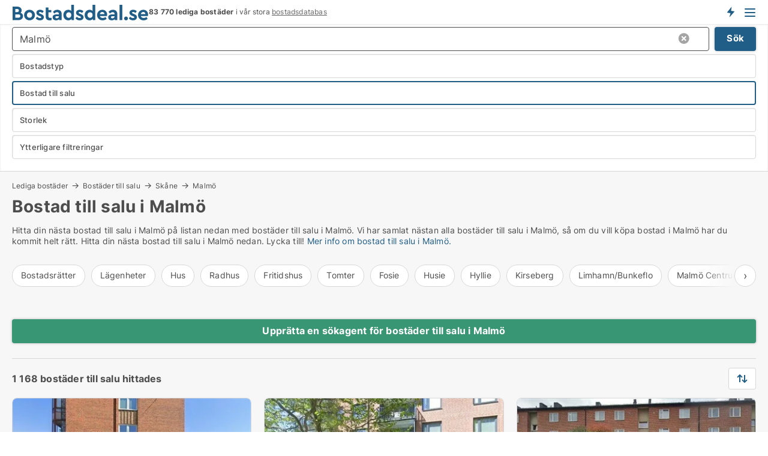

--- FILE ---
content_type: text/html; charset=utf-8
request_url: https://www.bostadsdeal.se/bostader-till-salu/malmoe/
body_size: 17616
content:
<!doctype html>
<html lang="sv" prefix="og:http://ogp.me/ns#">
<head>
    
<meta charset="UTF-8" />

    <title>Bostad till salu i Malmö • 1168 bostäder säljes</title>
        <meta name="description" content="Hitta din bostad till salu i Malmö snabbt och enkelt ✔ 1168 bostäder till salu i Malmö ✔ Alla storlekar och prisklasser ✔" />
        <meta property="fb:app_id" content="1383226675031089" />
        <meta property="og:type" content="website" />
        <meta property="og:image" content="https://www.bostadsdeal.se/media/m3gilshq/cityimage.png" />
        <meta property="og:image:secure_url" content="https://www.bostadsdeal.se/media/m3gilshq/cityimage.png" />
        <meta property="og:image:alt" content="https://www.bostadsdeal.se/media/m3gilshq/cityimage.png" />
        <meta property="og:image:width" content="640" />
        <meta property="og:image:height" content="480" />
        <meta property="og:url" content="https://www.bostadsdeal.se/bostader-till-salu/malmoe" />
        <meta property="og:title" content="Bostad till salu i Malmö • 1168 bostäder säljes" />
        <meta property="og:description" content="Hitta din bostad till salu i Malmö snabbt och enkelt ✔ 1168 bostäder till salu i Malmö ✔ Alla storlekar och prisklasser ✔" />


<link rel="canonical" href="https://www.bostadsdeal.se/bostader-till-salu/malmoe" />

    <meta name="viewport" content="width=device-width, initial-scale=1, maximum-scale=1" />
    <link rel="shortcut icon" href="/images/favicons/favicon-b.svg" type="image/svg+xml" />

    <link rel="stylesheet" type="text/css" href="/css/Fonts.css?v=qdyVyXTPGujr1_Zx6mSCH3rhyJE" />


<link rel="stylesheet" href="/bundles/css/styles.css?v=nKYB-HECUfLOKrdzabA6yRvL2Yo" />
<link rel="stylesheet" href="/bundles/css/ie.css?v=arvbbbJlr3nYUy4yERXZvdZs-2M" />

    <link rel="stylesheet" type="text/css" href="/css/Print.css?v=bYdEREpUZoZiSfaoFUgZUwvL20s" media="print" />
<script>
    window.dataLayer = window.dataLayer || [];
    function gtag() { dataLayer.push(arguments); }
    gtag('consent', 'default', {
        'ad_user_data': 'denied',
        'ad_personalization': 'denied',
        'ad_storage': 'denied',
        'analytics_storage': 'denied'
    });
    gtag('js', new Date());
    gtag('config', 'G-1HYSEV248F');
</script>


<script type="application/ld+json">
{
  "@context": "https://schema.org",
  "@type": "FAQPage",
  "mainEntity": [
    {
      "@type": "Question",
      "acceptedAnswer": {
        "@type": "Answer",
        "text": "i Malmö finns allt från mindre lägenheter och radhus till större villor och fritidshus. Utbudet varierar beroende på budget, storlek och läge."
      },
      "name": "Vilka typer av bostäder finns till salu i Malmö?"
    },
    {
      "@type": "Question",
      "acceptedAnswer": {
        "@type": "Answer",
        "text": "Det är viktigt att utvärdera din ekonomiska situation, framtida behov och underhållskostnader. Jämför olika bostadsområden för att hitta det som bäst passar din livsstil."
      },
      "name": "Vad ska man tänka på innan man köper bostad i Malmö?"
    },
    {
      "@type": "Question",
      "acceptedAnswer": {
        "@type": "Answer",
        "text": "Genom att använda smarta sökverktyg kan du enkelt filtrera bostäder efter pris och andra kriterier. Fokusera på områden som erbjuder prisvänliga alternativ."
      },
      "name": "Hur hittar man billiga bostäder till salu i Malmö?"
    },
    {
      "@type": "Question",
      "acceptedAnswer": {
        "@type": "Answer",
        "text": "Ja, att köpa bostad i Malmö kan vara en långsiktig investering som ger både stabilitet och möjlighet till värdeutveckling över tid."
      },
      "name": "Är det en bra investering att köpa bostad i Malmö?"
    }
  ]
}
</script>
</head>
<body class="new-popup-layout">
    
    

<header id="header">
    <section>
<a href="https://www.bostadsdeal.se/" class="logo">
                    <img alt="Hyra lägenhet och bostad. Lediga lägenheter och bostäder att hyra" title="Hyra lägenhet och bostad. Lediga lägenheter och bostäder att hyra" src="/media/325967/bostadsdeal_logo_2017_228x26.svg"  />
                    
                </a>            <div class="post-logo">
                    <ul class="info" id="presentation_info" data-separator="&#xA0;" data-animate="false">
                        <li><span class="show-desktop"><strong>83 770</strong> lediga bostäder just nu på <a class="tos-info" href="javascript:void(0)" popup-content-id="5948" data-anchor="tos_mails" style="text-decoration:underline;"><strong>Sveriges stora bostads-portal</strong></a></span><span class="show-mobile"><b>83 770 lediga bostäder</b> i vår stora <a class="tos-info" href="javascript:void(0)" popup-content-id="5948" data-anchor="tos_mails" style="text-decoration:underline;">bostadsdatabas</a></span></li>
                    </ul>


            </div>
            <div class="logo-btns">
                <a id="special_product_button" class="special-product-button" onclick="ShowPreAuthPopup('HeaderSpecialButton', 'Popup_FrequencyUserCreation', '', false, '', '');">Få besked om nya bostäder!</a>

                <div class="notification-buttons show-mobile">
                    
<a data-action="user-notifications" data-api="UserNotificationPopup" data-type="Default" class="notification-counter" style="display:none;"
   data-text="Nya bostäder" data-empty-text="Bostäder som passar din agent">
    <label data-action="label"></label>
    <span class="counter" data-action="counter"></span>
</a>
                </div>


                    <a class="show-menu-button" onclick="ToggleMenu();"></a>
            </div>
        <div id="slide_nav" class="mobile-navi"></div>
    </section>
        <nav>
                <div  data-single-line="">
                    <aside>
<span><a class="show-desktop regular with-nested" onmouseover="this.prevFontColor=this.style.color;this.style.color='#f5870b'" onmouseout="this.style.color=this.prevFontColor" href="https://www.bostadsdeal.se/about">Om Bostadsdeal.se</a><ul class="nested-links"><li><a class="regular" href="https://www.bostadsdeal.se/kontakt">Kontakta oss</a></li><li><a class="regular" href="https://www.bostadsdeal.se/haer-kommer-bostaederna-ifraan">Här kommer bostäderna ifrån</a></li><li><a class="regular" href="https://www.bostadsdeal.se/betalningsanvaendare-foerdelar-som-bostadssoekande">Betalningsanvändare - fördelar</a></li><li><a class="regular" href="https://www.bostadsdeal.se/hitta-fel-och-faa-en-beloening">Belöning för fel</a></li><li><a class="regular" href="https://www.bostadsdeal.se/facebook-communities">Facebook communities</a></li></ul></span><span><a class="regular with-nested" href="https://www.bostadsdeal.se/lediga-bostader">Hitta bostad</a><ul class="nested-links"><li><a class="regular" href="https://www.bostadsdeal.se/lediga/bostadsraetter">Bostadsrätt</a></li><li><a class="regular" href="https://www.bostadsdeal.se/lediga/laegenheter">Lägenhet</a></li><li><a class="regular" href="https://www.bostadsdeal.se/lediga/hus"> Hus</a></li><li><a class="regular" href="https://www.bostadsdeal.se/lediga/radhus">Radhus</a></li><li><a class="regular" href="https://www.bostadsdeal.se/lediga/rum">Rum</a></li><li><a class="regular" href="https://www.bostadsdeal.se/lediga/studentbostaeder">Studentbostad</a></li><li><a class="regular" href="https://www.bostadsdeal.se/lediga/fritidshus">Fritidshus</a></li><li><a class="regular" href="https://www.bostadsdeal.se/lediga/tomter">Tomt</a></li></ul></span><span><a class="bold with-nested" onmouseover="this.prevFontColor=this.style.color;this.style.color='#f5870b'" onmouseout="this.style.color=this.prevFontColor" href="/hyra-bostader">Hyra bostad</a><ul class="nested-links"><li><a class="regular" href="https://www.bostadsdeal.se/hyra/hus">Hyra hus</a></li><li><a class="regular" href="https://www.bostadsdeal.se/hyra-bostad">Hyrabostad</a></li><li><a class="regular" href="https://www.bostadsdeal.se/hyra/radhus">Hyra radhus</a></li><li><a class="regular" href="https://www.bostadsdeal.se/hyra/rum">Hyra rum </a></li><li><a class="regular" href="https://www.bostadsdeal.se/hyra/studentbostaeder">Hyra studentbostad</a></li></ul></span><span><a class="bold with-nested" onmouseover="this.prevFontColor=this.style.color;this.style.color='#f5870b'" onmouseout="this.style.color=this.prevFontColor" href="https://www.bostadsdeal.se/uthyrning-av-bostader">Hitta hyresgäst</a><ul class="nested-links"><li><a class="regular" href="https://www.bostadsdeal.se/uthyrning-av-bostader/laegenheter">Hyra ut laegenhet</a></li><li><a class="regular" href="https://www.bostadsdeal.se/uthyrning-av-bostader/hus">Hyra ut hus</a></li><li><a class="regular" href="https://www.bostadsdeal.se/salja-bostader">Försäljning av bostad</a></li></ul></span><a class="bold" onmouseover="this.prevFontColor=this.style.color;this.style.color='#f5870b'" onmouseout="this.style.color=this.prevFontColor" href="https://www.bostadsdeal.se/salja-bostader">Hitta bostadsköpare</a><span><a class="regular with-nested" onmouseover="this.prevFontColor=this.style.color;this.style.color='#f5870b'" onmouseout="this.style.color=this.prevFontColor" href="https://www.bostadsdeal.se/kunskap-om">Kunskap om</a><ul class="nested-links"><li><a class="regular" href="https://www.bostadsdeal.se/bostaeder-fraagor-svar">Frågor och svar om bostäder</a></li><li><a class="regular" href="https://www.bostadsdeal.se/kolla-hyresvaerden-foere-betalning">Kolla hyresvärden före betalning</a></li><li><a class="regular" href="https://www.bostadsdeal.se/blogg">Blogg</a></li><li><a class="regular" href="https://www.bostadsdeal.se/nyheter">Nyheter</a></li><li><a class="regular" href="https://www.bostadsdeal.se/bostads-ordbok">Bostads-ordbok</a></li></ul></span><span><a class="bold with-nested" onmouseover="this.prevFontColor=this.style.color;this.style.color='#f5870b'" onmouseout="this.style.color=this.prevFontColor" href="https://www.bostadsdeal.se/bostads-statistik">Data</a><ul class="nested-links"><li><a class="regular" href="https://www.bostadsdeal.se/bostads-statistik/hyresbostaeder-utveckling">Utvecklingen av lediga hyresbostäder</a></li><li><a class="regular" href="https://www.bostadsdeal.se/bostads-statistik/nya-hyresbostaeder-utveckling">Utvecklingen av nya lediga hyresbostäder</a></li><li><a class="regular" href="https://www.bostadsdeal.se/bostads-statistik/uthyrda-bostaeder-utveckling">Utvecklingen av uthyrda bostäder</a></li><li><a class="regular" href="https://www.bostadsdeal.se/bostads-statistik/bostaeder-utveckling">Utvecklingen av bostäder till salu</a></li><li><a class="regular" href="https://www.bostadsdeal.se/bostads-statistik/nya-bostaeder-utveckling">Utvecklingen av nya bostäder till salu</a></li><li><a class="regular" href="https://www.bostadsdeal.se/bostads-statistik/saalda-bostaeder-utveckling">Utvecklingen av sålda bostäder</a></li></ul></span><a class="show-mobile bold" onmouseover="this.prevFontColor=this.style.color;this.style.color='#f5870b'" onmouseout="this.style.color=this.prevFontColor" href="/search">Sök bostad</a><a class="show-mobile regular" onmouseover="this.prevFontColor=this.style.color;this.style.color='#f5870b'" onmouseout="this.style.color=this.prevFontColor" href="/hyra-ut-bostader">Bostadssökande</a>                        
                    </aside>
                    <aside>
<a class="show-desktop regular" onmouseover="this.prevFontColor=this.style.color;this.style.color='#f5870b'" onmouseout="this.style.color=this.prevFontColor" href="https://www.bostadsdeal.se/create-user-profile">Sign up</a><a class="show-mobile bold" onmouseover="this.prevFontColor=this.style.color;this.style.color='#f5870b'" onmouseout="this.style.color=this.prevFontColor" href="https://www.bostadsdeal.se/create-user-profile">Sign up</a><a class="button orange regular plus" onmouseover="this.prevFontColor=this.style.color;this.style.color='#f5870b'" onmouseout="this.style.color=this.prevFontColor" href="/skapa-bostadsannons">Upprätta annons</a>                                <a class="login show-desktop" href="javascript:ShowLoginPopup()">Logga in</a>
                    </aside>
                </div>
        </nav>
    
</header>


    <main id="layout" class="">
        <div id="container">
            <div id="mainContent">
                


                <div class="content page-content" id="page_data">
                    
                    





<div class="search-results">
    <div class="top-section" data-extra-top-content="1">
<div class="breadcrumb head" id="simple_bread_crumb"><a href="/lediga-bostader" onclick="ClearSearch()" oncontextmenu="ClearSearch()">Lediga bostäder</a><a href="/bostader-till-salu" onclick="ClearSearch()" oncontextmenu="ClearSearch()">Bostäder till salu</a><a href="/bostader-till-salu/skaane" class="Bostäder till salu i Skåne" onclick="ClearSearch()" oncontextmenu="ClearSearch()">Skåne</a><a href="/bostader-till-salu/malmoe" class="Bostäder till salu i Malmö" onclick="ClearSearch()" oncontextmenu="ClearSearch()">Malmö</a></div><script type="application/ld+json">
    {
      "@context": "https://schema.org",
      "@type": "BreadcrumbList",
      "itemListElement": [{
        "@type": "ListItem",
        "position": 1,
        "name": "Lediga bostäder",
        "item": "https://www.bostadsdeal.se/lediga-bostader"
      },{
        "@type": "ListItem",
        "position": 2,
        "name": "Bostäder till salu",
        "item": "https://www.bostadsdeal.se/bostader-till-salu"
      },{
        "@type": "ListItem",
        "position": 3,
        "name": "Skåne",
        "item": "https://www.bostadsdeal.se/bostader-till-salu/skaane"
      },{
        "@type": "ListItem",
        "position": 4,
        "name": "Malmö",
        "item": "https://www.bostadsdeal.se/bostader-till-salu/malmoe"
      }]
    }
    </script>        <h1 id="searchResultsHeadline">
            Bostad till salu i Malmö
        </h1>
        <div class="seo-content">
            <p><p></p><p>Hitta din nästa bostad till salu i Malmö på listan nedan med bostäder till salu i Malmö. Vi har samlat nästan alla bostäder till salu i Malmö, så om du vill köpa bostad i Malmö har du kommit helt rätt. Hitta din nästa bostad till salu i Malmö nedan. Lycka till! <a href="#moreinfo" data-anchor="#moreinfo">Mer info om bostad till salu i Malmö.</a><br /></p></p>
        </div>




<div class="scrollable-list" data-behavior="ScrollableList">
    <div>
            <a href="/salu/bostadsraetter/malmoe">Bostadsrätter</a>
            <a href="/salu/laegenheter/malmoe">Lägenheter</a>
            <a href="/salu/hus/malmoe">Hus</a>
            <a href="/salu/radhus/malmoe">Radhus</a>
            <a href="/salu/fritidshus/malmoe">Fritidshus</a>
            <a href="/salu/tomter/malmoe">Tomter</a>
            <a href="/bostader-till-salu/fosie">Fosie</a>
            <a href="/bostader-till-salu/husie">Husie</a>
            <a href="/bostader-till-salu/hyllie">Hyllie</a>
            <a href="/bostader-till-salu/kirseberg">Kirseberg</a>
            <a href="/bostader-till-salu/limhamnbunkeflo">Limhamn/Bunkeflo</a>
            <a href="/bostader-till-salu/malmoe-centrum">Malmö Centrum</a>
            <a href="/bostader-till-salu/oxie">Oxie</a>
            <a href="/bostader-till-salu/rosengaard">Rosengård</a>
            <a href="/bostader-till-salu/sofielund">Sofielund</a>
    </div>
</div></div>




<div class="side-search-criteria" id="side_crit">
    <div class="wrap">
<form action="/Custom/LeftMenu/Process?selectedDemandType=2&selectedDemandTypeUrlKey=bostader-till-salu&regionName=malmoe&isSearchResultPage=True&nodeId=1939&searchType=FindAds" data-ajax="true" method="POST" data-ajax-mode="after" data-ajax-update="#side_crit" data-ajax-failure="alert('An unexpected error occured. Please contact support@bostadsdeal.se');" id="side_crit_form" datavalalert="1">
            <div class="filter ">


                

                    <div class="item  primary">
        <label class="h3" for="side_crit_exp_locationtitle">Var söker du?</label>
                        <div class="box huge" data-criteria="LeftMenu_ZipCodes">
                            

<div data-behavior="ZipContainer" id="LeftMenu_ZipCodes" class="zip-control"
     data-duplicate-big-cities="false"
     data-max-items=""
     data-country=""
     data-max-items-message="Du kan välja högst  städer. "
     data-no-cities-message="&amp;lt;span class=&amp;quot;show-desktop&amp;quot;&amp;gt;Välj stad&amp;lt;/span&amp;gt;&amp;lt;span class=&amp;quot;show-mobile&amp;quot;&amp;gt;Område&amp;lt;/span&amp;gt;"
     data-several-cities-message="[amount] städer är valda"
     data-counting-label="true"
     data-allow-regions="true"
     data-country-changes-callback="false"
     data-hide-countries="true"
     data-search-countries="true"
     data-placeholder="Ange stad / område"
     data-use-search-button="true"
     v-bind:class="{ 'has-values': selected.length > 0 }">
    <input type="text" style="display:none;" ref="value" name="LeftMenu_ZipCodes" value="r121" v-bind:value="valueString"
           data-val="false" data-val-required="" />
    <div class="zip-selector search-text-container">
                <a class="search-button" v-on:click="togglePopup()"></a>
            <input type="text" class="txt placeholder-green search-text-input" v-bind:value="filter" v-on:input="filter=$event.target.value" v-on:focus="onFocus()" v-on:blur="onBlur()" v-on:keydown.enter.prevent="onEnter"
                v-bind:placeholder="placeholder" autocomplete="off" />
            <a class="delete-all" v-show="isDeleteAllShown" v-on:click="removeAll()"></a>
                <a class="button search-text-button" v-on:click="search()">Sök</a>
        <div ref="popup" class="popup-container" v-show="visible" style="display:none;">
            <div ref="items" class="ZipCodeContainer custom-scroll">
                <template v-for="item in cities" v-bind:key="item.Id">
                    <span class="custom-cb"
                          v-bind:title="item.Name" 
                          v-bind:class="{ bold: item.IsRegion && item.ChildIds.length > 0}"
                          v-on:click="toggle(item)">
                        <input type="checkbox" v-bind:value="item.Id" v-bind:checked="isItemSelected(item)" v-if="!item.IsRegion || allowRegions" />
                        <span>{{item.Name}}</span>
                    </span>
                    <fieldset v-if="regionMode && item.IsRegion && item.ChildIds.length > 0 && item.ShowChildItems">
                        <a v-on:click="selectVisible" v-show="isSelectAllInPopupVisible" class="link non-link red">Välj alla nedan</a>
                        <a v-on:click="removeVisible" v-show="isDeleteAllInPopupVisible" class="link non-link red">Radera valda</a>
                    </fieldset>
                </template>
            </div>
            <div class="btns" v-show="cities.length > 0">
                <a class="button small full-width" v-on:click="onOk()">OK</a>
            </div>
            <div class="tip" v-show="showPopupTip">Scrolla ner för att se fler städer</div>
        </div>
    </div>
</div>
                        </div>
                    </div>
        <div class="item secondary" id="estate_type_label">
        <label class="h3" for="side_crit_exp_litlokaler.text">Vilken bostadstyp söker du?</label>
            <div class="box large" data-criteria="LeftMenu_LPEstateTypes">
                

<div class="EstateTypeContainer" data-behavior="EstateTypeContainer" data-demand-control="LeftMenu_DemandTypeId" data-label-id="estate_type_label" id="LeftMenu_LPEstateTypes" data-is-lp="true" data-alternative-names="">




<div class="custom-dd" data-custom-dd data-behavior="CustomDropDown" data-max-items=""
     data-default-text="&amp;lt;span class=&amp;quot;show-desktop&amp;quot;&amp;gt;Välj bostadstyp...&amp;lt;/span&amp;gt;&amp;lt;span class=&amp;quot;show-mobile&amp;quot;&amp;gt;Bostadstyp&amp;lt;/span&amp;gt;" data-many-text="%amount% typer valda" data-selected-items-label-preffix="Bostadstyp" 
      data-counting-label="true"
     data-hide-checkboxes="false" data-on-change="" data-placeholder="Sök typ"
     name="LeftMenu_LPEstateTypes"
     v-bind:class="{ 'has-values': selected.length > 0 }">
        <div class="select-mimic-button" v-bind:disabled="disabled" v-on:click="togglePopup" v-html="labelText" v-bind:class="{ empty: selected.length === 0, several: selected.length > 1 }" v-bind:data-filters-count="selected.length > 1 ? selected.length : null"></div>
    <div class="popup-container --wrap" style="display:none;" v-show="isShown" ref="popup">
        <div class="scroll custom-scroll">
            <div >
                    <div v-show="isItemVisible('1') && isGroupVisible('')">
                        <label class="custom-cb">
                            <input type="checkbox" name="LeftMenu_LPEstateTypes" value="1" data-group="" v-model="selected"
                                   v-bind:disabled="disabled || !isAllowed('1')"  
                                   v-bind:data-disabled="!isItemVisible('1')" />
                            <span v-on:click="if (!isAllowed('1')) showMaxItemsMessage()">Bostadsrätt</span>
                        </label>
                    </div>
                    <div v-show="isItemVisible('5') && isGroupVisible('')">
                        <label class="custom-cb">
                            <input type="checkbox" name="LeftMenu_LPEstateTypes" value="5" data-group="" v-model="selected"
                                   v-bind:disabled="disabled || !isAllowed('5')"  
                                   v-bind:data-disabled="!isItemVisible('5')" />
                            <span v-on:click="if (!isAllowed('5')) showMaxItemsMessage()">Fritidshus</span>
                        </label>
                    </div>
                    <div v-show="isItemVisible('3') && isGroupVisible('')">
                        <label class="custom-cb">
                            <input type="checkbox" name="LeftMenu_LPEstateTypes" value="3" data-group="" v-model="selected"
                                   v-bind:disabled="disabled || !isAllowed('3')"  
                                   v-bind:data-disabled="!isItemVisible('3')" />
                            <span v-on:click="if (!isAllowed('3')) showMaxItemsMessage()">Hus</span>
                        </label>
                    </div>
                    <div v-show="isItemVisible('2') && isGroupVisible('')">
                        <label class="custom-cb">
                            <input type="checkbox" name="LeftMenu_LPEstateTypes" value="2" data-group="" v-model="selected"
                                   v-bind:disabled="disabled || !isAllowed('2')"  
                                   v-bind:data-disabled="!isItemVisible('2')" />
                            <span v-on:click="if (!isAllowed('2')) showMaxItemsMessage()">Lägenhet</span>
                        </label>
                    </div>
                    <div v-show="isItemVisible('4') && isGroupVisible('')">
                        <label class="custom-cb">
                            <input type="checkbox" name="LeftMenu_LPEstateTypes" value="4" data-group="" v-model="selected"
                                   v-bind:disabled="disabled || !isAllowed('4')"  
                                   v-bind:data-disabled="!isItemVisible('4')" />
                            <span v-on:click="if (!isAllowed('4')) showMaxItemsMessage()">Radhus</span>
                        </label>
                    </div>
                    <div v-show="isItemVisible('9') && isGroupVisible('')">
                        <label class="custom-cb">
                            <input type="checkbox" name="LeftMenu_LPEstateTypes" value="9" data-group="" v-model="selected"
                                   v-bind:disabled="disabled || !isAllowed('9')"  
                                   v-bind:data-disabled="!isItemVisible('9')" />
                            <span v-on:click="if (!isAllowed('9')) showMaxItemsMessage()">Rum</span>
                        </label>
                    </div>
                    <div v-show="isItemVisible('7') && isGroupVisible('')">
                        <label class="custom-cb">
                            <input type="checkbox" name="LeftMenu_LPEstateTypes" value="7" data-group="" v-model="selected"
                                   v-bind:disabled="disabled || !isAllowed('7')"  
                                   v-bind:data-disabled="!isItemVisible('7')" />
                            <span v-on:click="if (!isAllowed('7')) showMaxItemsMessage()">Studentbostad</span>
                        </label>
                    </div>
                    <div v-show="isItemVisible('8') && isGroupVisible('')">
                        <label class="custom-cb">
                            <input type="checkbox" name="LeftMenu_LPEstateTypes" value="8" data-group="" v-model="selected"
                                   v-bind:disabled="disabled || !isAllowed('8')"  
                                   v-bind:data-disabled="!isItemVisible('8')" />
                            <span v-on:click="if (!isAllowed('8')) showMaxItemsMessage()">Tomt</span>
                        </label>
                    </div>
            </div>
        </div>
            <div class="btns">
                <a class="button small full-width" v-on:click="closePopup()">OK</a>
            </div>
    </div>
</div></div>
            </div>
        </div>
                        <div class="item secondary">
        <label class="h3" for="side_crit_exp_littype.text">Söker du hyra eller köp?</label>
                            <span class="popup-opener" data-behavior="PopupOpener"><span class="show-desktop">Söker du hyra eller köp?</span><span class="show-mobile">Hyra/Köp</span></span>
                            <div>
                                <div class="box" data-criteria="LeftMenu_DemandTypeId">
                                        <div>
                                            <label class="custom-cb">
                                                <input type="radio" name="LeftMenu_DemandTypeId" />
                                                <span>Alla</span>
                                            </label>
                                        </div>
                                        <div>
                                            <label class="custom-cb">
                                                <input type="radio" name="LeftMenu_DemandTypeId" value="1" />
                                                <span>Hyresbostad</span>
                                            </label>
                                        </div>
                                        <div>
                                            <label class="custom-cb">
                                                <input type="radio" name="LeftMenu_DemandTypeId" value="2" checked="checked" />
                                                <span>Bostad till salu</span>
                                            </label>
                                        </div>
                                </div>
                            </div>
                        </div>


                    <div class="item secondary">
        <label class="h3" for="side_crit_exp_litsize.text">Vilken storlek sökes?</label>
                        <span class="popup-opener" data-behavior="PopupOpener"><span class="show-desktop">Vilken storlek sökes?</span><span class="show-mobile">Storlek</span></span>
                        <div class="box" data-criteria="LeftMenu_Area" data-preffix="Storlek">
                            

<div data-behavior="SpanBox" class="span-box slider"
       data-sp-decimal=","
       data-sp-thousand=" "
       data-perc-deviation="0"
       data-disable-autofill=""
       data-disable-formatting="false" name="LeftMenu_Area">
        <div class="holder" data-slider data-max="500" data-postfix="&lt;span&gt;m&lt;sup&gt;2&lt;/sup&gt;&lt;/span&gt;" data-step="1">
            <input ref="fieldTo" data-from type="text" name="LeftMenu_AreaFrom" v-bind:value="resultMin" />
            <input ref="fieldFrom" data-to type="text" name="LeftMenu_AreaTo" v-bind:value="resultMax" />

            <input type="range" min="0" max="500" step="1" v-model="value1" />
            <input type="range" min="0" max="500" step="1" v-model="value2" />
            <div class="line">
                <span v-bind:style="{ width: rangeWidth + '%', marginLeft: rangeOffset + '%' }"></span>
            </div>
            <div class="tips">
                <div>
                    <span ref="inputMin" contenteditable="true" v-html="inputMin" v-on:blur="onMinInput" v-on:focus="onMinFocus" v-on:keydown.enter="onKeypressEnter" :class="{ 'editable': true }"></span>
                    <span v-html="postfix"></span>
                </div>
                <div>
                    <span ref="inputMax" contenteditable="true" v-html="inputMax" v-on:blur="onMaxInput" v-on:focus="onMaxFocus" v-on:keydown.enter="onKeypressEnter" :class="{ 'editable': true }"></span>
                    <span v-html="postfix"></span>
                </div>
            </div>
        </div>
</div>
                        </div>
                    </div>


                        <div class="item secondary">
<span class="popup-opener" data-behavior="PopupOpener"><span class="show-desktop">Ytterligare filtreringar</span><span class="show-mobile">Ytterligare filtreringar</span></span>                            <div>
                                    <div class="box" id="crit_rental_period" data-criteria="LeftMenu_RentalPeriodIds" data-demands="1">
                                        <strong>Hyresperiod</strong>
                                            <div class="chBox chList">
                                                <input type="checkbox" name="LeftMenu_RentalPeriodIds" value="1" class="custom" id="crit_rp_ShortTerm" checked="checked" /><label for="crit_rp_ShortTerm">Under ett år</label>
                                            </div>
                                            <div class="chBox chList">
                                                <input type="checkbox" name="LeftMenu_RentalPeriodIds" value="2" class="custom" id="crit_rp_LongTerm" checked="checked" /><label for="crit_rp_LongTerm">1-3 år</label>
                                            </div>
                                            <div class="chBox chList">
                                                <input type="checkbox" name="LeftMenu_RentalPeriodIds" value="3" class="custom" id="crit_rp_UnlimitedTerm" checked="checked" /><label for="crit_rp_UnlimitedTerm">Obegränsat</label>
                                            </div>
                                    </div>
                                    <div class="box" id="crit_swap" data-criteria="LeftMenu_IncludeSwap" data-demands="1,9">
                                        <div class="chBox chList no-padding">
                                            <input type="checkbox" name="LeftMenu_IncludeSwap" id="crit_sw" value="true" checked="checked" class="custom" data-default-checked /><label for="crit_sw">Visa bytesbostäder</label>
                                        </div>
                                    </div>

            <div class="box" id="crit_rent_price" data-criteria="LeftMenu_RentPrice" data-demands="1"
                 data-preffix="Pris" data-suffix="i månaden">
                <strong>Hyra per månad</strong>
                <div>
                    

<div data-behavior="SpanBox" class="span-box slider"
       data-sp-decimal=","
       data-sp-thousand=" "
       data-perc-deviation="0"
       data-disable-autofill=""
       data-disable-formatting="false" name="LeftMenu_RentPrice">
        <div class="holder" data-slider data-max="100000" data-postfix="&lt;span&gt;SEK&lt;/span&gt;" data-step="1000">
            <input ref="fieldTo" data-from type="text" name="LeftMenu_RentPriceFrom" v-bind:value="resultMin" />
            <input ref="fieldFrom" data-to type="text" name="LeftMenu_RentPriceTo" v-bind:value="resultMax" />

            <input type="range" min="0" max="100000" step="1000" v-model="value1" />
            <input type="range" min="0" max="100000" step="1000" v-model="value2" />
            <div class="line">
                <span v-bind:style="{ width: rangeWidth + '%', marginLeft: rangeOffset + '%' }"></span>
            </div>
            <div class="tips">
                <div>
                    <span ref="inputMin" contenteditable="true" v-html="inputMin" v-on:blur="onMinInput" v-on:focus="onMinFocus" v-on:keydown.enter="onKeypressEnter" :class="{ 'editable': true }"></span>
                    <span v-html="postfix"></span>
                </div>
                <div>
                    <span ref="inputMax" contenteditable="true" v-html="inputMax" v-on:blur="onMaxInput" v-on:focus="onMaxFocus" v-on:keydown.enter="onKeypressEnter" :class="{ 'editable': true }"></span>
                    <span v-html="postfix"></span>
                </div>
            </div>
        </div>
</div>
                </div>
            </div>
            <div class="box" id="crit_buy_price" data-criteria="LeftMenu_SalePrice" data-demands="2,9"
                 data-preffix="Pris">
                <strong>Max pris</strong>
                <div>
                    

<div data-behavior="SpanBox" class="span-box slider"
       data-sp-decimal=","
       data-sp-thousand=" "
       data-perc-deviation="0"
       data-disable-autofill=""
       data-disable-formatting="false" name="LeftMenu_SalePrice">
        <div class="holder" data-slider data-max="10000000" data-postfix="&lt;span&gt;SEK&lt;/span&gt;" data-step="100000">
            <input ref="fieldTo" data-from type="text" name="LeftMenu_SalePriceFrom" v-bind:value="resultMin" />
            <input ref="fieldFrom" data-to type="text" name="LeftMenu_SalePriceTo" v-bind:value="resultMax" />

            <input type="range" min="0" max="10000000" step="100000" v-model="value1" />
            <input type="range" min="0" max="10000000" step="100000" v-model="value2" />
            <div class="line">
                <span v-bind:style="{ width: rangeWidth + '%', marginLeft: rangeOffset + '%' }"></span>
            </div>
            <div class="tips">
                <div>
                    <span ref="inputMin" contenteditable="true" v-html="inputMin" v-on:blur="onMinInput" v-on:focus="onMinFocus" v-on:keydown.enter="onKeypressEnter" :class="{ 'editable': true }"></span>
                    <span v-html="postfix"></span>
                </div>
                <div>
                    <span ref="inputMax" contenteditable="true" v-html="inputMax" v-on:blur="onMaxInput" v-on:focus="onMaxFocus" v-on:keydown.enter="onKeypressEnter" :class="{ 'editable': true }"></span>
                    <span v-html="postfix"></span>
                </div>
            </div>
        </div>
</div>
                </div>
            </div>
                            </div>
                        </div>





            </div>
            <input id="btnCriteriaUpdated" type="submit" style="display:none;" name="CriteriaUpdated" />
            <input id="btnMoreLocations" type="submit" style="display:none;" name="MoreLocations" />
                <div class="static-filter-buttons show-criteria">
                    <a class="button medium" href="javascript:LeftMenu_ShowSecondaryCriteria()"><span class="text-show">Filtrera sökning</span><span class="text-hide">Sök</span></a>


    <div class="sorting-box" data-sorting-control style="visibility:hidden;" v-bind:style="{ visibility: initialized ? 'visible' : 'hidden' }" data-init-value="default_asc">
        <label v-show="isDefault" style="display: none;">Sortera sökresultat</label>
        <span v-show="!isDefault" style="display: none;"></span>
        <label v-show="!isDefault" style="display: none;">{{label}}</label>
        <select ref="select" data-field="srt_field" data-dir="srt_dir" v-model="selected">
                <option value="default_asc">Återställa</option>
                <option value="size_asc">Storlek (minst först)</option>
                <option value="size_desc">Storlek (störst först)</option>
                <option value="price_asc">Pris (lägsta först)</option>
                <option value="price_desc">Pris (högst först)</option>
        </select>
    </div>
                </div>
</form>

    </div>
</div>

    <div class="wrap">
        


<style type="text/css">
    .image-watermark.--missing > span {
    font-weight: bold !important;
color:rgba(208, 230, 247,1) !important;
}
@media only screen and (max-width: 999px) {
    .image-watermark.--missing > span {
        font-weight: bold !important;
color:rgba(208, 230, 247,1) !important;
    }
}
    .image-watermark.--street > span {
    font-weight: bold !important;
color:rgba(208, 230, 247,1) !important;
}
@media only screen and (max-width: 999px) {
    .image-watermark.--street > span {
        font-weight: bold !important;
color:rgba(208, 230, 247,1) !important;
    }
}
</style>


    <script>
        var AdsList_CustomRoutes = {
        listMode: 'Search',
        tableHeader: '',
        isMapRendered: false,
        isMapShown: false,
        pageIndex: null
        }
    </script>
        <div id="ads_list" class="ads-list-wrapper regular-list grid">




                    <div class="search-results-controls " id="adsListSearchResultControl">
<div class="show-mobile button-space"><a class="button big full-width green " href="javascript:ShowPreAuthPopup(`HeaderSpecialButton`,``,``,false,``,``);">Upprätta en sökagent för bostäder till salu i Malmö</a></div>
<span class="total-label">1 168 bostäder till salu hittades</span>                    <div class="right-container">
                        <div class="show-desktop"><a class="button medium green " href="javascript:ShowPreAuthPopup(`HeaderSpecialButton`,``,``,false,``,``);">Upprätta en sökagent för bostäder till salu i Malmö</a></div>

    <div class="sorting-box" data-sorting-control style="visibility:hidden;" v-bind:style="{ visibility: initialized ? 'visible' : 'hidden' }" data-init-value="default_asc">
        <label v-show="isDefault" style="display: none;">Sortera sökresultat</label>
        <span v-show="!isDefault" style="display: none;"></span>
        <label v-show="!isDefault" style="display: none;">{{label}}</label>
        <select ref="select" data-field="srt_field" data-dir="srt_dir" v-model="selected">
                <option value="default_asc">Återställa</option>
                <option value="size_asc">Storlek (minst först)</option>
                <option value="size_desc">Storlek (störst först)</option>
                <option value="price_asc">Pris (lägsta först)</option>
                <option value="price_desc">Pris (högst först)</option>
        </select>
    </div>
                    </div>
                </div>

            
            
            <div id="scroll_target"></div>
                <ul class="table-ads col-3">

                        <li class="">
                            <div  onclick="Redirect('/salu/laegenheter/malmoe-centrum/5511297', false)">
                                    <h4 class="line-clamp line-2">
                                        <a href="/salu/laegenheter/malmoe-centrum/5511297" target="_self" title="52 m2 lägenhet till salu i Malmö Centrum">52 m2 lägenhet till salu i Malmö Centrum</a>
                                    </h4>

                                    <div class="image">
                                            <a onclick="Redirect(&#x27;/salu/laegenheter/malmoe-centrum/5511297&#x27;, false)" data-no-propagation>
        <div class="main-img">
            <img src="/LPStreetView/Cache/5511297_411.webp?t=639039343951692894" alt="Lägenheter till salu i Malmö Centrum - Bild från Google Street View" title="Lägenheter till salu i Malmö Centrum - Bild från Google Street View" loading="lazy" />
<div class="image-watermark --street"><span data-nosnippet="true">Bild från Google Street View</span></div>            
        </div>
                                            </a>

                                    </div>




<div class="wrap">




                                    <div class="text-data" >
                                            <a href="/salu/laegenheter/malmoe-centrum/5511297" data-no-propagation target="_self" title="Lägenhet till salu i Malmö Centrum">Lägenhet till salu i Malmö Centrum</a>
                                    </div>

                                        <div class="bottom"> 
                                            <div class="list-facts">
                                                <ul>
                                                        <li>
                                                            <label>Pris: </label>
        <span>Ca. 1 350 000 kr.</span>
                                                        </li>
                                                        <li>
                                                            <label>Antal rum:</label>
        <span>2 </span>
                                                        </li>
                                                </ul>
                                            </div>
                                        </div>
                                            <div class="footer" data-footer="5511297">
                                                    <a class="button medium full-width show-desktop" data-buy-ad-button="5511297" onclick="ProcessAdRequest(5511297)" data-no-propagation>Få mer info</a>
                                            </div>

</div>                            </div>
                        </li>                    
                        <li class="">
                            <div  onclick="Redirect('/salu/laegenheter/limhamnbunkeflo/5511255', false)">
                                    <h4 class="line-clamp line-2">
                                        <a href="/salu/laegenheter/limhamnbunkeflo/5511255" target="_self" title="76 m2 lägenhet till salu i Limhamn/Bunkeflo">76 m2 lägenhet till salu i Limhamn/Bunkeflo</a>
                                    </h4>

                                    <div class="image">
                                            <a onclick="Redirect(&#x27;/salu/laegenheter/limhamnbunkeflo/5511255&#x27;, false)" data-no-propagation>
        <div class="main-img">
            <img src="/LPStreetView/Cache/5511255_411.webp?t=639039346441412425" alt="Lägenheter till salu i Limhamn/Bunkeflo - Bild från Google Street View" title="Lägenheter till salu i Limhamn/Bunkeflo - Bild från Google Street View" loading="lazy" />
<div class="image-watermark --street"><span data-nosnippet="true">Bild från Google Street View</span></div>            
        </div>
                                            </a>

                                    </div>




<div class="wrap">




                                    <div class="text-data" >
                                            <a href="/salu/laegenheter/limhamnbunkeflo/5511255" data-no-propagation target="_self" title="Lägenhet till salu i Limhamn/Bunkeflo">Lägenhet till salu i Limhamn/Bunkeflo</a>
                                    </div>

                                        <div class="bottom"> 
                                            <div class="list-facts">
                                                <ul>
                                                        <li>
                                                            <label>Pris: </label>
        <span>Ca. 3 800 000 kr.</span>
                                                        </li>
                                                        <li>
                                                            <label>Antal rum:</label>
        <span>3 </span>
                                                        </li>
                                                </ul>
                                            </div>
                                        </div>
                                            <div class="footer" data-footer="5511255">
                                                    <a class="button medium full-width show-desktop" data-buy-ad-button="5511255" onclick="ProcessAdRequest(5511255)" data-no-propagation>Få mer info</a>
                                            </div>

</div>                            </div>
                        </li>                    
                        <li class="">
                            <div  onclick="Redirect('/salu/laegenheter/malmoe-centrum/5511347', false)">
                                    <h4 class="line-clamp line-2">
                                        <a href="/salu/laegenheter/malmoe-centrum/5511347" target="_self" title="71 m2 lägenhet till salu i Malmö Centrum">71 m2 lägenhet till salu i Malmö Centrum</a>
                                    </h4>

                                    <div class="image">
                                            <a onclick="Redirect(&#x27;/salu/laegenheter/malmoe-centrum/5511347&#x27;, false)" data-no-propagation>
        <div class="main-img">
            <img src="/LPStreetView/Cache/5511347_411.webp?t=639039350445965736" alt="Lägenheter till salu i Malmö Centrum - Bild från Google Street View" title="Lägenheter till salu i Malmö Centrum - Bild från Google Street View" loading="lazy" />
<div class="image-watermark --street"><span data-nosnippet="true">Bild från Google Street View</span></div>            
        </div>
                                            </a>

                                    </div>




<div class="wrap">




                                    <div class="text-data" >
                                            <a href="/salu/laegenheter/malmoe-centrum/5511347" data-no-propagation target="_self" title="Lägenhet till salu i Malmö Centrum">Lägenhet till salu i Malmö Centrum</a>
                                    </div>

                                        <div class="bottom"> 
                                            <div class="list-facts">
                                                <ul>
                                                        <li>
                                                            <label>Pris: </label>
        <span>Ca. 1 700 000 kr.</span>
                                                        </li>
                                                        <li>
                                                            <label>Antal rum:</label>
        <span>3 </span>
                                                        </li>
                                                </ul>
                                            </div>
                                        </div>
                                            <div class="footer" data-footer="5511347">
                                                    <a class="button medium full-width show-desktop" data-buy-ad-button="5511347" onclick="ProcessAdRequest(5511347)" data-no-propagation>Få mer info</a>
                                            </div>

</div>                            </div>
                        </li>                    
                        <li class="">
                            <div  onclick="Redirect('/salu/laegenheter/malmoe-centrum/5531820', false)">
                                    <h4 class="line-clamp line-2">
                                        <a href="/salu/laegenheter/malmoe-centrum/5531820" target="_self" title="84 m2 lägenhet till salu i Malmö Centrum">84 m2 lägenhet till salu i Malmö Centrum</a>
                                    </h4>

                                    <div class="image">
                                            <a onclick="Redirect(&#x27;/salu/laegenheter/malmoe-centrum/5531820&#x27;, false)" data-no-propagation>
        <div class="main-img">
            <img src="/LPStreetView/Cache/5531820_411.webp?t=639046572213645331" alt="Lägenheter till salu i Malmö Centrum - Bild från Google Street View" title="Lägenheter till salu i Malmö Centrum - Bild från Google Street View" loading="lazy" />
<div class="image-watermark --street"><span data-nosnippet="true">Bild från Google Street View</span></div>            
        </div>
                                            </a>

                                    </div>




<div class="wrap">




                                    <div class="text-data" >
                                            <a href="/salu/laegenheter/malmoe-centrum/5531820" data-no-propagation target="_self" title="Lägenhet till salu i Malmö Centrum">Lägenhet till salu i Malmö Centrum</a>
                                    </div>

                                        <div class="bottom"> 
                                            <div class="list-facts">
                                                <ul>
                                                        <li>
                                                            <label>Pris: </label>
        <span>Ca. 7 000 000 kr.</span>
                                                        </li>
                                                        <li>
                                                            <label>Antal rum:</label>
        <span>2 </span>
                                                        </li>
                                                </ul>
                                            </div>
                                        </div>
                                            <div class="footer" data-footer="5531820">
                                                    <a class="button medium full-width show-desktop" data-buy-ad-button="5531820" onclick="ProcessAdRequest(5531820)" data-no-propagation>Få mer info</a>
                                            </div>

</div>                            </div>
                        </li>                    
                        <li class="">
                            <div  onclick="Redirect('/salu/bostadsraetter/limhamnbunkeflo/5531558', false)">
                                    <h4 class="line-clamp line-2">
                                        <a href="/salu/bostadsraetter/limhamnbunkeflo/5531558" target="_self" title="93 m2 bostadsrätt till salu i Limhamn/Bunkeflo">93 m2 bostadsrätt till salu i Limhamn/Bunkeflo</a>
                                    </h4>

                                    <div class="image">
                                            <a onclick="Redirect(&#x27;/salu/bostadsraetter/limhamnbunkeflo/5531558&#x27;, false)" data-no-propagation>
        <div class="main-img">
            <img src="/LPStreetView/Cache/5531558_411.webp?t=639046459032020811" alt="Bostadsrätter till salu i Limhamn/Bunkeflo - Bild från Google Street View" title="Bostadsrätter till salu i Limhamn/Bunkeflo - Bild från Google Street View" loading="lazy" />
<div class="image-watermark --street"><span data-nosnippet="true">Bild från Google Street View</span></div>            
        </div>
                                            </a>

                                    </div>




<div class="wrap">




                                    <div class="text-data" >
                                            <a href="/salu/bostadsraetter/limhamnbunkeflo/5531558" data-no-propagation target="_self" title="Bostadsrätt till salu i Limhamn/Bunkeflo">Bostadsrätt till salu i Limhamn/Bunkeflo</a>
                                    </div>

                                        <div class="bottom"> 
                                            <div class="list-facts">
                                                <ul>
                                                        <li>
                                                            <label>Pris: </label>
        <span>Ca. 3 700 000 kr.</span>
                                                        </li>
                                                        <li>
                                                            <label>Antal rum:</label>
        <span>3 </span>
                                                        </li>
                                                </ul>
                                            </div>
                                        </div>
                                            <div class="footer" data-footer="5531558">
                                                    <a class="button medium full-width show-desktop" data-buy-ad-button="5531558" onclick="ProcessAdRequest(5531558)" data-no-propagation>Få mer info</a>
                                            </div>

</div>                            </div>
                        </li>                    
                        <li class="">
                            <div  onclick="Redirect('/salu/laegenheter/limhamnbunkeflo/5511200', false)">
                                    <h4 class="line-clamp line-2">
                                        <a href="/salu/laegenheter/limhamnbunkeflo/5511200" target="_self" title="134 m2 lägenhet till salu i Limhamn/Bunkeflo">134 m2 lägenhet till salu i Limhamn/Bunkeflo</a>
                                    </h4>

                                    <div class="image">
                                            <a onclick="Redirect(&#x27;/salu/laegenheter/limhamnbunkeflo/5511200&#x27;, false)" data-no-propagation>
        <div class="main-img">
            <img src="/LPStreetView/Cache/5511200_411.webp?t=639039344385857212" alt="Lägenheter till salu i Limhamn/Bunkeflo - Bild från Google Street View" title="Lägenheter till salu i Limhamn/Bunkeflo - Bild från Google Street View" loading="lazy" />
<div class="image-watermark --street"><span data-nosnippet="true">Bild från Google Street View</span></div>            
        </div>
                                            </a>

                                    </div>




<div class="wrap">




                                    <div class="text-data" >
                                            <a href="/salu/laegenheter/limhamnbunkeflo/5511200" data-no-propagation target="_self" title="Lägenhet till salu i Limhamn/Bunkeflo">Lägenhet till salu i Limhamn/Bunkeflo</a>
                                    </div>

                                        <div class="bottom"> 
                                            <div class="list-facts">
                                                <ul>
                                                        <li>
                                                            <label>Pris: </label>
        <span>Ca. 9 000 000 kr.</span>
                                                        </li>
                                                        <li>
                                                            <label>Antal rum:</label>
        <span>4 </span>
                                                        </li>
                                                </ul>
                                            </div>
                                        </div>
                                            <div class="footer" data-footer="5511200">
                                                    <a class="button medium full-width show-desktop" data-buy-ad-button="5511200" onclick="ProcessAdRequest(5511200)" data-no-propagation>Få mer info</a>
                                            </div>

</div>                            </div>
                        </li>                    
                        <li class="">
                            <div  onclick="Redirect('/salu/laegenheter/malmoe-centrum/5511273', false)">
                                    <h4 class="line-clamp line-2">
                                        <a href="/salu/laegenheter/malmoe-centrum/5511273" target="_self" title="108 m2 lägenhet till salu i Malmö Centrum">108 m2 lägenhet till salu i Malmö Centrum</a>
                                    </h4>

                                    <div class="image">
                                            <a onclick="Redirect(&#x27;/salu/laegenheter/malmoe-centrum/5511273&#x27;, false)" data-no-propagation>
        <div class="main-img">
            <img src="/LPStreetView/Cache/5511273_411.webp?t=639039347290906438" alt="Lägenheter till salu i Malmö Centrum - Bild från Google Street View" title="Lägenheter till salu i Malmö Centrum - Bild från Google Street View" loading="lazy" />
<div class="image-watermark --street"><span data-nosnippet="true">Bild från Google Street View</span></div>            
        </div>
                                            </a>

                                    </div>




<div class="wrap">




                                    <div class="text-data" >
                                            <a href="/salu/laegenheter/malmoe-centrum/5511273" data-no-propagation target="_self" title="Lägenhet till salu i Malmö Centrum">Lägenhet till salu i Malmö Centrum</a>
                                    </div>

                                        <div class="bottom"> 
                                            <div class="list-facts">
                                                <ul>
                                                        <li>
                                                            <label>Pris: </label>
        <span>Ca. 4 200 000 kr.</span>
                                                        </li>
                                                        <li>
                                                            <label>Antal rum:</label>
        <span>3 </span>
                                                        </li>
                                                </ul>
                                            </div>
                                        </div>
                                            <div class="footer" data-footer="5511273">
                                                    <a class="button medium full-width show-desktop" data-buy-ad-button="5511273" onclick="ProcessAdRequest(5511273)" data-no-propagation>Få mer info</a>
                                            </div>

</div>                            </div>
                        </li>                    
                        <li class="">
                            <div  onclick="Redirect('/salu/laegenheter/sofielund/5395837', false)">
                                    <h4 class="line-clamp line-2">
                                        <a href="/salu/laegenheter/sofielund/5395837" target="_self" title="53 m2 lägenhet till salu i Sofielund">53 m2 lägenhet till salu i Sofielund</a>
                                    </h4>

                                    <div class="image">
                                            <a onclick="Redirect(&#x27;/salu/laegenheter/sofielund/5395837&#x27;, false)" data-no-propagation>
        <div class="main-img">
            <img src="/LPStreetView/Cache/5395837_411.webp?t=638965964541961419" alt="Lägenheter till salu i Sofielund - Bild från Google Street View" title="Lägenheter till salu i Sofielund - Bild från Google Street View" loading="lazy" />
<div class="image-watermark --street"><span data-nosnippet="true">Bild från Google Street View</span></div>            
        </div>
                                            </a>

                                    </div>




<div class="wrap">




                                    <div class="text-data" >
                                            <a href="/salu/laegenheter/sofielund/5395837" data-no-propagation target="_self" title="Lägenhet till salu i Sofielund">Lägenhet till salu i Sofielund</a>
                                    </div>

                                        <div class="bottom"> 
                                            <div class="list-facts">
                                                <ul>
                                                        <li>
                                                            <label>Pris: </label>
        <span>Ca. 1 350 000 kr.</span>
                                                        </li>
                                                        <li>
                                                            <label>Antal rum:</label>
        <span>2 </span>
                                                        </li>
                                                </ul>
                                            </div>
                                        </div>
                                            <div class="footer" data-footer="5395837">
                                                    <a class="button medium full-width show-desktop" data-buy-ad-button="5395837" onclick="ProcessAdRequest(5395837)" data-no-propagation>Få mer info</a>
                                            </div>

</div>                            </div>
                        </li>                    
                        <li class="">
                            <div  onclick="Redirect('/salu/laegenheter/malmoe-centrum/5512357', false)">
                                    <h4 class="line-clamp line-2">
                                        <a href="/salu/laegenheter/malmoe-centrum/5512357" target="_self" title="45 m2 lägenhet till salu i Malmö Centrum">45 m2 lägenhet till salu i Malmö Centrum</a>
                                    </h4>

                                    <div class="image">
                                            <a onclick="Redirect(&#x27;/salu/laegenheter/malmoe-centrum/5512357&#x27;, false)" data-no-propagation>
        <div class="main-img">
            <img src="/LPStreetView/Cache/5512357_411.webp?t=639039766982022692" alt="Lägenheter till salu i Malmö Centrum - Bild från Google Street View" title="Lägenheter till salu i Malmö Centrum - Bild från Google Street View" loading="lazy" />
<div class="image-watermark --street"><span data-nosnippet="true">Bild från Google Street View</span></div>            
        </div>
                                            </a>

                                    </div>




<div class="wrap">




                                    <div class="text-data" >
                                            <a href="/salu/laegenheter/malmoe-centrum/5512357" data-no-propagation target="_self" title="Lägenhet till salu i Malmö Centrum">Lägenhet till salu i Malmö Centrum</a>
                                    </div>

                                        <div class="bottom"> 
                                            <div class="list-facts">
                                                <ul>
                                                        <li>
                                                            <label>Pris: </label>
        <span>Ca. 950 000 kr.</span>
                                                        </li>
                                                        <li>
                                                            <label>Antal rum:</label>
        <span>2 </span>
                                                        </li>
                                                </ul>
                                            </div>
                                        </div>
                                            <div class="footer" data-footer="5512357">
                                                    <a class="button medium full-width show-desktop" data-buy-ad-button="5512357" onclick="ProcessAdRequest(5512357)" data-no-propagation>Få mer info</a>
                                            </div>

</div>                            </div>
                        </li>                    
                        <li class="">
                            <div  onclick="Redirect('/salu/bostadsraetter/malmoe-centrum/5531904', false)">
                                    <h4 class="line-clamp line-2">
                                        <a href="/salu/bostadsraetter/malmoe-centrum/5531904" target="_self" title="77 m2 bostadsrätt till salu i Malmö Centrum">77 m2 bostadsrätt till salu i Malmö Centrum</a>
                                    </h4>

                                    <div class="image">
                                            <a onclick="Redirect(&#x27;/salu/bostadsraetter/malmoe-centrum/5531904&#x27;, false)" data-no-propagation>
        <div class="main-img">
            <img src="/LPStreetView/Cache/5531904_411.webp?t=639046611887727188" alt="Bostadsrätter till salu i Malmö Centrum - Bild från Google Street View" title="Bostadsrätter till salu i Malmö Centrum - Bild från Google Street View" loading="lazy" />
<div class="image-watermark --street"><span data-nosnippet="true">Bild från Google Street View</span></div>            
        </div>
                                            </a>

                                    </div>




<div class="wrap">




                                    <div class="text-data" >
                                            <a href="/salu/bostadsraetter/malmoe-centrum/5531904" data-no-propagation target="_self" title="Bostadsrätt till salu i Malmö Centrum">Bostadsrätt till salu i Malmö Centrum</a>
                                    </div>

                                        <div class="bottom"> 
                                            <div class="list-facts">
                                                <ul>
                                                        <li>
                                                            <label>Pris: </label>
        <span>Ca. 3 900 000 kr.</span>
                                                        </li>
                                                        <li>
                                                            <label>Antal rum:</label>
        <span>3 </span>
                                                        </li>
                                                </ul>
                                            </div>
                                        </div>
                                            <div class="footer" data-footer="5531904">
                                                    <a class="button medium full-width show-desktop" data-buy-ad-button="5531904" onclick="ProcessAdRequest(5531904)" data-no-propagation>Få mer info</a>
                                            </div>

</div>                            </div>
                        </li>                    
                        <li class="">
                            <div  onclick="Redirect('/salu/bostadsraetter/limhamnbunkeflo/4756833', false)">
                                    <h4 class="line-clamp line-2">
                                        <a href="/salu/bostadsraetter/limhamnbunkeflo/4756833" target="_self" title="82 m2 bostadsrätt till salu i Limhamn/Bunkeflo">82 m2 bostadsrätt till salu i Limhamn/Bunkeflo</a>
                                    </h4>

                                    <div class="image">
                                            <a onclick="Redirect(&#x27;/salu/bostadsraetter/limhamnbunkeflo/4756833&#x27;, false)" data-no-propagation>
        <div class="main-img">
            <img src="/LPStreetView/Cache/4756833_411.webp?t=638773481919291973" alt="Bostadsrätter till salu i Limhamn/Bunkeflo - Bild från Google Street View" title="Bostadsrätter till salu i Limhamn/Bunkeflo - Bild från Google Street View" loading="lazy" />
<div class="image-watermark --street"><span data-nosnippet="true">Bild från Google Street View</span></div>            
        </div>
                                            </a>

                                    </div>




<div class="wrap">




                                    <div class="text-data" >
                                            <a href="/salu/bostadsraetter/limhamnbunkeflo/4756833" data-no-propagation target="_self" title="Bostadsrätt till salu i Limhamn/Bunkeflo">Bostadsrätt till salu i Limhamn/Bunkeflo</a>
                                    </div>

                                        <div class="bottom"> 
                                            <div class="list-facts">
                                                <ul>
                                                        <li>
                                                            <label>Pris: </label>
        <span>Ca. 1 700 000 kr.</span>
                                                        </li>
                                                        <li>
                                                            <label>Antal rum:</label>
        <span>3 </span>
                                                        </li>
                                                </ul>
                                            </div>
                                        </div>
                                            <div class="footer" data-footer="4756833">
                                                    <a class="button medium full-width show-desktop" data-buy-ad-button="4756833" onclick="ProcessAdRequest(4756833)" data-no-propagation>Få mer info</a>
                                            </div>

</div>                            </div>
                        </li>                    
                        <li class="">
                            <div  onclick="Redirect('/salu/laegenheter/malmoe-centrum/5511218', false)">
                                    <h4 class="line-clamp line-2">
                                        <a href="/salu/laegenheter/malmoe-centrum/5511218" target="_self" title="57 m2 lägenhet till salu i Malmö Centrum">57 m2 lägenhet till salu i Malmö Centrum</a>
                                    </h4>

                                    <div class="image">
                                            <a onclick="Redirect(&#x27;/salu/laegenheter/malmoe-centrum/5511218&#x27;, false)" data-no-propagation>
        <div class="main-img">
            <img src="/LPStreetView/Cache/5511218_411.webp?t=639039343940992002" alt="Lägenheter till salu i Malmö Centrum - Bild från Google Street View" title="Lägenheter till salu i Malmö Centrum - Bild från Google Street View" loading="lazy" />
<div class="image-watermark --street"><span data-nosnippet="true">Bild från Google Street View</span></div>            
        </div>
                                            </a>

                                    </div>




<div class="wrap">




                                    <div class="text-data" >
                                            <a href="/salu/laegenheter/malmoe-centrum/5511218" data-no-propagation target="_self" title="Lägenhet till salu i Malmö Centrum">Lägenhet till salu i Malmö Centrum</a>
                                    </div>

                                        <div class="bottom"> 
                                            <div class="list-facts">
                                                <ul>
                                                        <li>
                                                            <label>Pris: </label>
        <span>Ca. 1 750 000 kr.</span>
                                                        </li>
                                                        <li>
                                                            <label>Antal rum:</label>
        <span>2 </span>
                                                        </li>
                                                </ul>
                                            </div>
                                        </div>
                                            <div class="footer" data-footer="5511218">
                                                    <a class="button medium full-width show-desktop" data-buy-ad-button="5511218" onclick="ProcessAdRequest(5511218)" data-no-propagation>Få mer info</a>
                                            </div>

</div>                            </div>
                        </li>                    
                        <li class="">
                            <div  onclick="Redirect('/salu/bostadsraetter/sofielund/5531538', false)">
                                    <h4 class="line-clamp line-2">
                                        <a href="/salu/bostadsraetter/sofielund/5531538" target="_self" title="48 m2 bostadsrätt till salu i Sofielund">48 m2 bostadsrätt till salu i Sofielund</a>
                                    </h4>

                                    <div class="image">
                                            <a onclick="Redirect(&#x27;/salu/bostadsraetter/sofielund/5531538&#x27;, false)" data-no-propagation>
        <div class="main-img">
            <img src="/LPStreetView/Cache/5531538_411.webp?t=639046458004613630" alt="Bostadsrätter till salu i Sofielund - Bild från Google Street View" title="Bostadsrätter till salu i Sofielund - Bild från Google Street View" loading="lazy" />
<div class="image-watermark --street"><span data-nosnippet="true">Bild från Google Street View</span></div>            
        </div>
                                            </a>

                                    </div>




<div class="wrap">




                                    <div class="text-data" >
                                            <a href="/salu/bostadsraetter/sofielund/5531538" data-no-propagation target="_self" title="Bostadsrätt till salu i Sofielund">Bostadsrätt till salu i Sofielund</a>
                                    </div>

                                        <div class="bottom"> 
                                            <div class="list-facts">
                                                <ul>
                                                        <li>
                                                            <label>Pris: </label>
        <span>Ca. 750 000 kr.</span>
                                                        </li>
                                                        <li>
                                                            <label>Antal rum:</label>
        <span>1 </span>
                                                        </li>
                                                </ul>
                                            </div>
                                        </div>
                                            <div class="footer" data-footer="5531538">
                                                    <a class="button medium full-width show-desktop" data-buy-ad-button="5531538" onclick="ProcessAdRequest(5531538)" data-no-propagation>Få mer info</a>
                                            </div>

</div>                            </div>
                        </li>                    
                        <li class="">
                            <div  onclick="Redirect('/salu/laegenheter/limhamnbunkeflo/5511292', false)">
                                    <h4 class="line-clamp line-2">
                                        <a href="/salu/laegenheter/limhamnbunkeflo/5511292" target="_self" title="70 m2 lägenhet till salu i Limhamn/Bunkeflo">70 m2 lägenhet till salu i Limhamn/Bunkeflo</a>
                                    </h4>

                                    <div class="image">
                                            <a onclick="Redirect(&#x27;/salu/laegenheter/limhamnbunkeflo/5511292&#x27;, false)" data-no-propagation>
        <div class="main-img">
            <img src="/LPStreetView/Cache/5511292_411.webp?t=639039348192182464" alt="Lägenheter till salu i Limhamn/Bunkeflo - Bild från Google Street View" title="Lägenheter till salu i Limhamn/Bunkeflo - Bild från Google Street View" loading="lazy" />
<div class="image-watermark --street"><span data-nosnippet="true">Bild från Google Street View</span></div>            
        </div>
                                            </a>

                                    </div>




<div class="wrap">




                                    <div class="text-data" >
                                            <a href="/salu/laegenheter/limhamnbunkeflo/5511292" data-no-propagation target="_self" title="Lägenhet till salu i Limhamn/Bunkeflo">Lägenhet till salu i Limhamn/Bunkeflo</a>
                                    </div>

                                        <div class="bottom"> 
                                            <div class="list-facts">
                                                <ul>
                                                        <li>
                                                            <label>Pris: </label>
        <span>Ca. 1 800 000 kr.</span>
                                                        </li>
                                                        <li>
                                                            <label>Antal rum:</label>
        <span>3 </span>
                                                        </li>
                                                </ul>
                                            </div>
                                        </div>
                                            <div class="footer" data-footer="5511292">
                                                    <a class="button medium full-width show-desktop" data-buy-ad-button="5511292" onclick="ProcessAdRequest(5511292)" data-no-propagation>Få mer info</a>
                                            </div>

</div>                            </div>
                        </li>                    
                        <li class="">
                            <div  onclick="Redirect('/salu/laegenheter/limhamnbunkeflo/5531821', false)">
                                    <h4 class="line-clamp line-2">
                                        <a href="/salu/laegenheter/limhamnbunkeflo/5531821" target="_self" title="136 m2 lägenhet till salu i Limhamn/Bunkeflo">136 m2 lägenhet till salu i Limhamn/Bunkeflo</a>
                                    </h4>

                                    <div class="image">
                                            <a onclick="Redirect(&#x27;/salu/laegenheter/limhamnbunkeflo/5531821&#x27;, false)" data-no-propagation>
        <div class="main-img">
            <img src="/LPStreetView/Cache/5531821_411.webp?t=639046572462961027" alt="Lägenheter till salu i Limhamn/Bunkeflo - Bild från Google Street View" title="Lägenheter till salu i Limhamn/Bunkeflo - Bild från Google Street View" loading="lazy" />
<div class="image-watermark --street"><span data-nosnippet="true">Bild från Google Street View</span></div>            
        </div>
                                            </a>

                                    </div>




<div class="wrap">




                                    <div class="text-data" >
                                            <a href="/salu/laegenheter/limhamnbunkeflo/5531821" data-no-propagation target="_self" title="Lägenhet till salu i Limhamn/Bunkeflo">Lägenhet till salu i Limhamn/Bunkeflo</a>
                                    </div>

                                        <div class="bottom"> 
                                            <div class="list-facts">
                                                <ul>
                                                        <li>
                                                            <label>Pris: </label>
        <span>Ca. 8 500 000 kr.</span>
                                                        </li>
                                                        <li>
                                                            <label>Antal rum:</label>
        <span>5 </span>
                                                        </li>
                                                </ul>
                                            </div>
                                        </div>
                                            <div class="footer" data-footer="5531821">
                                                    <a class="button medium full-width show-desktop" data-buy-ad-button="5531821" onclick="ProcessAdRequest(5531821)" data-no-propagation>Få mer info</a>
                                            </div>

</div>                            </div>
                        </li>                    
                        <li class="">
                            <div  onclick="Redirect('/salu/laegenheter/limhamnbunkeflo/5512344', false)">
                                    <h4 class="line-clamp line-2">
                                        <a href="/salu/laegenheter/limhamnbunkeflo/5512344" target="_self" title="74 m2 lägenhet till salu i Limhamn/Bunkeflo">74 m2 lägenhet till salu i Limhamn/Bunkeflo</a>
                                    </h4>

                                    <div class="image">
                                            <a onclick="Redirect(&#x27;/salu/laegenheter/limhamnbunkeflo/5512344&#x27;, false)" data-no-propagation>
        <div class="main-img">
            <img src="/LPStreetView/Cache/5512344_411.webp?t=639039782984131165" alt="Lägenheter till salu i Limhamn/Bunkeflo - Bild från Google Street View" title="Lägenheter till salu i Limhamn/Bunkeflo - Bild från Google Street View" loading="lazy" />
<div class="image-watermark --street"><span data-nosnippet="true">Bild från Google Street View</span></div>            
        </div>
                                            </a>

                                    </div>




<div class="wrap">




                                    <div class="text-data" >
                                            <a href="/salu/laegenheter/limhamnbunkeflo/5512344" data-no-propagation target="_self" title="Lägenhet till salu i Limhamn/Bunkeflo">Lägenhet till salu i Limhamn/Bunkeflo</a>
                                    </div>

                                        <div class="bottom"> 
                                            <div class="list-facts">
                                                <ul>
                                                        <li>
                                                            <label>Pris: </label>
        <span>Ca. 3 150 000 kr.</span>
                                                        </li>
                                                        <li>
                                                            <label>Antal rum:</label>
        <span>3 </span>
                                                        </li>
                                                </ul>
                                            </div>
                                        </div>
                                            <div class="footer" data-footer="5512344">
                                                    <a class="button medium full-width show-desktop" data-buy-ad-button="5512344" onclick="ProcessAdRequest(5512344)" data-no-propagation>Få mer info</a>
                                            </div>

</div>                            </div>
                        </li>                    
                        <li class="">
                            <div  onclick="Redirect('/salu/bostadsraetter/malmoe-centrum/5531528', false)">
                                    <h4 class="line-clamp line-2">
                                        <a href="/salu/bostadsraetter/malmoe-centrum/5531528" target="_self" title="72 m2 bostadsrätt till salu i Malmö Centrum">72 m2 bostadsrätt till salu i Malmö Centrum</a>
                                    </h4>

                                    <div class="image">
                                            <a onclick="Redirect(&#x27;/salu/bostadsraetter/malmoe-centrum/5531528&#x27;, false)" data-no-propagation>
        <div class="main-img">
            <img src="/LPStreetView/Cache/5531528_411.webp?t=639046457503493447" alt="Bostadsrätter till salu i Malmö Centrum - Bild från Google Street View" title="Bostadsrätter till salu i Malmö Centrum - Bild från Google Street View" loading="lazy" />
<div class="image-watermark --street"><span data-nosnippet="true">Bild från Google Street View</span></div>            
        </div>
                                            </a>

                                    </div>




<div class="wrap">




                                    <div class="text-data" >
                                            <a href="/salu/bostadsraetter/malmoe-centrum/5531528" data-no-propagation target="_self" title="Bostadsrätt till salu i Malmö Centrum">Bostadsrätt till salu i Malmö Centrum</a>
                                    </div>

                                        <div class="bottom"> 
                                            <div class="list-facts">
                                                <ul>
                                                        <li>
                                                            <label>Pris: </label>
        <span>Ca. 2 600 000 kr.</span>
                                                        </li>
                                                        <li>
                                                            <label>Antal rum:</label>
        <span>2 </span>
                                                        </li>
                                                </ul>
                                            </div>
                                        </div>
                                            <div class="footer" data-footer="5531528">
                                                    <a class="button medium full-width show-desktop" data-buy-ad-button="5531528" onclick="ProcessAdRequest(5531528)" data-no-propagation>Få mer info</a>
                                            </div>

</div>                            </div>
                        </li>                    
                        <li class="">
                            <div  onclick="Redirect('/salu/laegenheter/fosie/5512340', false)">
                                    <h4 class="line-clamp line-2">
                                        <a href="/salu/laegenheter/fosie/5512340" target="_self" title="62 m2 lägenhet till salu i Fosie">62 m2 lägenhet till salu i Fosie</a>
                                    </h4>

                                    <div class="image">
                                            <a onclick="Redirect(&#x27;/salu/laegenheter/fosie/5512340&#x27;, false)" data-no-propagation>
        <div class="main-img">
            <img src="/LPStreetView/Cache/5512340_411.webp?t=639039810132290053" alt="Lägenheter till salu i Fosie - Bild från Google Street View" title="Lägenheter till salu i Fosie - Bild från Google Street View" loading="lazy" />
<div class="image-watermark --street"><span data-nosnippet="true">Bild från Google Street View</span></div>            
        </div>
                                            </a>

                                    </div>




<div class="wrap">




                                    <div class="text-data" >
                                            <a href="/salu/laegenheter/fosie/5512340" data-no-propagation target="_self" title="Lägenhet till salu i Fosie">Lägenhet till salu i Fosie</a>
                                    </div>

                                        <div class="bottom"> 
                                            <div class="list-facts">
                                                <ul>
                                                        <li>
                                                            <label>Pris: </label>
        <span>Ca. 1 280 000 kr.</span>
                                                        </li>
                                                        <li>
                                                            <label>Antal rum:</label>
        <span>2 </span>
                                                        </li>
                                                </ul>
                                            </div>
                                        </div>
                                            <div class="footer" data-footer="5512340">
                                                    <a class="button medium full-width show-desktop" data-buy-ad-button="5512340" onclick="ProcessAdRequest(5512340)" data-no-propagation>Få mer info</a>
                                            </div>

</div>                            </div>
                        </li>                    
                </ul>
            <div class="paging-space">

<div class="pager" >
        <a data-page="0" disabled="disabled"  data-init="0" href="/bostader-till-salu/malmoe">1</a>
        <a data-page="1"  href="/bostader-till-salu/malmoe/pageindex2">2</a>
        <a data-page="2"  href="/bostader-till-salu/malmoe/pageindex3">3</a>
        <a class="show-desktop" data-page="3"  href="/bostader-till-salu/malmoe/pageindex4">4</a>
        <a class="show-desktop" data-page="4"  href="/bostader-till-salu/malmoe/pageindex5">5</a>
        <a class="show-desktop" data-page="5"  href="/bostader-till-salu/malmoe/pageindex6">6</a>
        <a class="show-desktop" data-page="6"  href="/bostader-till-salu/malmoe/pageindex7">7</a>
        <a class="show-desktop" data-page="7"  href="/bostader-till-salu/malmoe/pageindex8">8</a>
        <a class="show-desktop" data-page="8"  href="/bostader-till-salu/malmoe/pageindex9">9</a>
        <a class="show-desktop" data-page="9"  href="/bostader-till-salu/malmoe/pageindex10">10</a>
            <span class="show-desktop">...</span>
            <a class="next-page show-desktop" data-page="64" href="/bostader-till-salu/malmoe/pageindex65">65</a>
        <a class="next-page show-mobile" data-page="1" href="/bostader-till-salu/malmoe/pageindex2">→</a>
        <a class="next-page show-desktop" data-page="10" href="/bostader-till-salu/malmoe/pageindex11">Nästa 10 &#x2192;</a>
</div>            </div>


            
            
            
        </div>


    </div>
</div>

                            <div id="faqItem" data-page-faq-content="1" class="bottom-faq collapsible-blocks  with-title">
                                
<h2>Vanliga frågor om bostad til salu i Malmö</h2>    <label>
        <input type="checkbox" name="faq" value="0" data-behavior="Radio" />
        <h4>Vilka typer av bostäder finns till salu i Malmö?</h4>
        <div>i Malmö finns allt från mindre lägenheter och radhus till större villor och fritidshus. Utbudet varierar beroende på budget, storlek och läge.</div>
    </label>
    <label>
        <input type="checkbox" name="faq" value="1" data-behavior="Radio" />
        <h4>Vad ska man tänka på innan man köper bostad i Malmö?</h4>
        <div>Det är viktigt att utvärdera din ekonomiska situation, framtida behov och underhållskostnader. Jämför olika bostadsområden för att hitta det som bäst passar din livsstil.</div>
    </label>
    <label>
        <input type="checkbox" name="faq" value="2" data-behavior="Radio" />
        <h4>Hur hittar man billiga bostäder till salu i Malmö?</h4>
        <div>Genom att använda smarta sökverktyg kan du enkelt filtrera bostäder efter pris och andra kriterier. Fokusera på områden som erbjuder prisvänliga alternativ.</div>
    </label>
    <label>
        <input type="checkbox" name="faq" value="3" data-behavior="Radio" />
        <h4>Är det en bra investering att köpa bostad i Malmö?</h4>
        <div>Ja, att köpa bostad i Malmö kan vara en långsiktig investering som ger både stabilitet och möjlighet till värdeutveckling över tid.</div>
    </label>

                            </div>

<section data-ads-statistics class="data-ads-statistics">
<h2 class="title">Statistik över utvecklingen av lediga bostäder till salu i Malmö under den senaste månaden</h2><p class="description">Nedan ser du utvecklingen av lediga bostäder till salu i Malmö under den senaste månaden. I den första kolumnen ser du datumet. I den andra kolumnen ser du det samlade antalet bostäder till salu i Malmö på datumet. I den tredje kolumnen ser du antal nya bostäder i Malmö som lagts ut till försäljning på datumet. I den fjärde kolumnen ser du antal bostäder  i Malmö som sålts på datumet.   Se även samlad <a href="https://www.bostadsdeal.se/bostads-statistik/bostaeder-utveckling/malmoe" >statistik över alla lediga bostäder till salu i Malmö över tid</a>, samlad <a href="https://www.bostadsdeal.se/bostads-statistik/nya-bostaeder-utveckling/malmoe" >statistik över nya bostäder till salu i Malmö över tid</a>, samlad <a href="https://www.bostadsdeal.se/bostads-statistik/saalda-bostaeder-utveckling/malmoe" >statistik över sålda bostäder i Malmö över tid</a>.<br><br></p>        <div id="data_holder" class="holder">
            <table class="statistics-data-table">
                <tr>
                    <th>Datum</th>
                    <th>Alla bostäder till salu</th>
                        <th>Nya bostäder att hyra</th>
                        <th>Sålda bostäder</th>
                </tr>


                    <tr >
                        <td>21. januari 2026</td>
                        <td>1148</td>
                            <td>22</td>
                            <td>42</td>
                    </tr>
                    <tr >
                        <td>20. januari 2026</td>
                        <td>1168</td>
                            <td>86</td>
                            <td>85</td>
                    </tr>
                    <tr >
                        <td>19. januari 2026</td>
                        <td>1167</td>
                            <td>60</td>
                            <td>1</td>
                    </tr>
                    <tr class="blured">
                        <td>18. januari 2026</td>
                        <td>1108</td>
                            <td>6</td>
                            <td>9</td>
                    </tr>
                    <tr  class="expand sr-only">
                        <td>17. januari 2026</td>
                        <td>1111</td>
                            <td>35</td>
                            <td>18</td>
                    </tr>
                    <tr  class="expand sr-only">
                        <td>16. januari 2026</td>
                        <td>1094</td>
                            <td>25</td>
                            <td>37</td>
                    </tr>
                    <tr  class="expand sr-only">
                        <td>15. januari 2026</td>
                        <td>1106</td>
                            <td>16</td>
                            <td>22</td>
                    </tr>
                    <tr  class="expand sr-only">
                        <td>14. januari 2026</td>
                        <td>1112</td>
                            <td>41</td>
                            <td>53</td>
                    </tr>
                    <tr  class="expand sr-only">
                        <td>13. januari 2026</td>
                        <td>1124</td>
                            <td>20</td>
                            <td>7</td>
                    </tr>
                    <tr  class="expand sr-only">
                        <td>12. januari 2026</td>
                        <td>1111</td>
                            <td>28</td>
                            <td>6</td>
                    </tr>
                    <tr  class="expand sr-only">
                        <td>11. januari 2026</td>
                        <td>1089</td>
                            <td>29</td>
                            <td>37</td>
                    </tr>
                    <tr  class="expand sr-only">
                        <td>10. januari 2026</td>
                        <td>1097</td>
                            <td>33</td>
                            <td>3</td>
                    </tr>
                    <tr  class="expand sr-only">
                        <td>9. januari 2026</td>
                        <td>1067</td>
                            <td>31</td>
                            <td>23</td>
                    </tr>
                    <tr  class="expand sr-only">
                        <td>8. januari 2026</td>
                        <td>1059</td>
                            <td>29</td>
                            <td>21</td>
                    </tr>
                    <tr  class="expand sr-only">
                        <td>7. januari 2026</td>
                        <td>1051</td>
                            <td>51</td>
                            <td>33</td>
                    </tr>
                    <tr  class="expand sr-only">
                        <td>6. januari 2026</td>
                        <td>1033</td>
                            <td>29</td>
                            <td>8</td>
                    </tr>
                    <tr  class="expand sr-only">
                        <td>5. januari 2026</td>
                        <td>1012</td>
                            <td>14</td>
                            <td>11</td>
                    </tr>
                    <tr  class="expand sr-only">
                        <td>4. januari 2026</td>
                        <td>1009</td>
                            <td>24</td>
                            <td>26</td>
                    </tr>
                    <tr  class="expand sr-only">
                        <td>3. januari 2026</td>
                        <td>1011</td>
                            <td>22</td>
                            <td>6</td>
                    </tr>
                    <tr  class="expand sr-only">
                        <td>2. januari 2026</td>
                        <td>995</td>
                            <td>9</td>
                            <td>2</td>
                    </tr>
                    <tr  class="expand sr-only">
                        <td>1. januari 2026</td>
                        <td>988</td>
                            <td>6</td>
                            <td>5</td>
                    </tr>
                    <tr  class="expand sr-only">
                        <td>31. december 2025</td>
                        <td>987</td>
                            <td>17</td>
                            <td>4</td>
                    </tr>
                    <tr  class="expand sr-only">
                        <td>30. december 2025</td>
                        <td>974</td>
                            <td>26</td>
                            <td>26</td>
                    </tr>
                    <tr  class="expand sr-only">
                        <td>29. december 2025</td>
                        <td>974</td>
                            <td>37</td>
                            <td>2</td>
                    </tr>
                    <tr  class="expand sr-only">
                        <td>28. december 2025</td>
                        <td>939</td>
                            <td>12</td>
                            <td>31</td>
                    </tr>
                    <tr  class="expand sr-only">
                        <td>27. december 2025</td>
                        <td>958</td>
                            <td>13</td>
                            <td>4</td>
                    </tr>
                    <tr  class="expand sr-only">
                        <td>26. december 2025</td>
                        <td>949</td>
                            <td>9</td>
                            <td>11</td>
                    </tr>
                    <tr  class="expand sr-only">
                        <td>25. december 2025</td>
                        <td>951</td>
                            <td>14</td>
                            <td>5</td>
                    </tr>
                    <tr  class="expand sr-only">
                        <td>24. december 2025</td>
                        <td>942</td>
                            <td>7</td>
                            <td>22</td>
                    </tr>
                    <tr  class="expand sr-only">
                        <td>23. december 2025</td>
                        <td>957</td>
                            <td>4</td>
                            <td>4</td>
                    </tr>
                    <tr  class="expand sr-only">
                        <td>22. december 2025</td>
                        <td>957</td>
                            <td>14</td>
                            <td>0</td>
                    </tr>
            </table>
        </div>
            <div class="expand-rows">
                <a id="expandRows" href="" class="button big">Visa mer</a>
            </div>
</section>




<section data-ads-detailed-statistics class="data-ads-statistics">
    <h2 class="title">Statistik över lediga bostäder till salu i Malmö </h2>
    <p class="description">I nedanstående tabell hittar du data om utbudet av bostäder till salu i Malmö.  Se också samlad <a href="https://www.bostadsdeal.se/bostads-statistik/bostaeder-utveckling/malmoe">statistik över alla lediga bostäder till salu i Malmö över tid</a>, samlad <a href="https://www.bostadsdeal.se/bostads-statistik/nya-bostaeder-utveckling/malmoe">statistik över nya bostäder till salu i Malmö över tid</a>, samlad <a href="https://www.bostadsdeal.se/bostads-statistik/saalda-bostaeder-utveckling/malmoe">statistik över sålda bostäder i Malmö över tid</a>.<br><br></p>

    <div class="overflow-scroll custom-scroll holder" data-behavior="DragScroll">
        <table class="statistics-data-table">
            <tr>
                <th></th>
                    <th>Totalt</th>
            </tr>

        <tr>
            <td>Antal lediga bostäder</td>
                <td>1&#xA0;142</td>
        </tr>
        <tr>
            <td>Antal nya bostäder sedan igår</td>
                <td>22</td>
        </tr>
        <tr>
            <td>Antal sålda bostäder sedan igår</td>
                <td>42</td>
        </tr>
        <tr>
            <td>Lediga m2 totalt</td>
                <td>79&#xA0;029</td>
        </tr>
        </table>
    </div>
</section>


                        <div data-extra-custom-page-content="1">
                            
                        </div>
<div class="bottom-seo" id="moreinfo">
        <div class="anchor-tabs overflow-scroll hidden-scroll" data-behavior="DragScroll">
            <ul data-behavior="AnchorTabs">
                    <li data-target="hitta_lediga_bostaeder_till_salu_i_malmoe">
                        <a href="#hitta_lediga_bostaeder_till_salu_i_malmoe">
                            Hitta lediga bostäder till salu i Malmö
                        </a>                        
                    </li>
                    <li data-target="hus_till_salu_i_malmoe">
                        <a href="#hus_till_salu_i_malmoe">
                            Hus till salu i Malmö
                        </a>                        
                    </li>
                    <li data-target="laegenhet_till_salu_i_malmoe">
                        <a href="#laegenhet_till_salu_i_malmoe">
                            Lägenhet till salu i Malmö
                        </a>                        
                    </li>
                    <li data-target="ska_jag_koepa_bostad_i_malmoe">
                        <a href="#ska_jag_koepa_bostad_i_malmoe">
                            Ska jag köpa bostad i Malmö?
                        </a>                        
                    </li>
                    <li data-target="billiga_bostaeder_till_salu_i_malmoe">
                        <a href="#billiga_bostaeder_till_salu_i_malmoe">
                            Billiga bostäder till salu i Malmö
                        </a>                        
                    </li>
                    <li data-target="dessa_guider_kan_hjaelpa_dig_naer_du_soeker_bostad">
                        <a href="#dessa_guider_kan_hjaelpa_dig_naer_du_soeker_bostad">
                            Dessa guider kan hjälpa dig när du söker bostad
                        </a>                        
                    </li>
            </ul>
        </div>
    <div class="text-content">
        
        <div class="bottom"><h2 id="hitta_lediga_bostaeder_till_salu_i_malmoe" data-anchor><strong>Hitta lediga bostäder till salu i Malmö</strong></h2><div><p>Du ser skyltarna när du går genom Malmö. Bostäder till salu. Hus och lägenheter. Några stora. Andra små. Några nya, vita och moderna. Andra gamla, slitna men vackra ändå. De väntar på någon. De väntar på dig.</p><p>Att hitta rätt bostad är inte enkelt. Det kräver tid. Det kräver tålamod. Men du vet vad du letar efter. Du vet vad du behöver. Kanske ett mindre hus där du kan börja om. Kanske en lägenhet där allt redan finns. Malmö har områden för alla. Centrala kvarter där allt är nära. Skolor, butiker, gator som alltid är fyllda med liv. Lugna områden där dagarna går långsammare och där nätterna är tysta.</p>Du söker bostäder till salu i Malmö. Det är en jakt, men det är en bra jakt. En jakt som är värd tiden. För när du hittar rätt, vet du. När du går över tröskeln. När du ser rummen. När du känner luften. Du vet att du är hemma.<br /><br /></div><h2 id="hus_till_salu_i_malmoe" data-anchor><strong>Hus till salu i Malmö</strong></h2><div><p>Ett <a href="https://www.bostadsdeal.se/salu/hus">hus</a> är mer än bara tak och väggar. Du vet det. Du känner det när du står där. I dörröppningen. Ser ljuset som faller genom fönstren. Golven som knarrar under dina steg. Du ser framtiden i rummens tomhet. Malmö har hus till salu för den som söker mer än bara en plats att bo. Stora villor med breda trappor och fönster som vetter mot grönska. Små hus med historia i väggarna, där åren har slipat hörnen mjuka.</p><p>Det handlar om att välja. Du behöver utrymme. En trädgård där gräset växer och vinden är tyst. En plats för morgnar som doftar kaffe. För sena kvällar där allt är stilla. Husen finns i alla prisklasser. Några är färdiga att flytta in i. Nybyggda och ljusa. Andra behöver arbete. Gamla hus där tiden har lämnat spår, men där du kan bygga nytt.</p><p>Ett hus är en investering. Det är en början. Du bygger det som du vill ha det. Lägger nya golv, målar väggar, planterar träd. Ett hus till salu i Malmö är mer än bara ett hus. Det är ett löfte om ett hem. En plats där du kan stanna. Där du kan leva.</p></div><h2 id="laegenhet_till_salu_i_malmoe" data-anchor><strong>Lägenhet till salu i Malmö</strong></h2><div><p><a href="https://www.bostadsdeal.se/salu/laegenheter">Lägenheterna</a> är enklare. Smidigare. För den som vill leva utan bekymmer. För den som vill ha nära till allt. i Malmö finns lägenheter till salu för alla. En liten etta där allt är på sin plats. Ett rum som är tyst om natten och ljust om morgonen. En trea där barnen leker i vardagsrummet och ljuset fyller köket.</p><p>En lägenhet är något annat. Mindre ansvar. Mer tid. Du bor i den. Du behöver inte mer. Malmö har många områden där lägenheterna väntar. Några nära Malmöens centrum, där gatorna aldrig är tomma. Där ljuden från människor och trafik påminner dig om att du inte är ensam. Andra är längre bort. Stilla och tysta. Kvarter där grannarna hälsar och träden skuggar gatorna.</p><p>Det handlar om att hitta rätt plats. Den lägenhet som passar dig. Den lägenhet som blir ditt hem. Malmö har dem. Små. Stora. Gamla. Nya. Du söker. Du hittar. Du flyttar in. Och plötsligt är allt precis som det ska vara.</p></div><h2 id="ska_jag_koepa_bostad_i_malmoe" data-anchor><strong>Ska jag köpa bostad i Malmö?</strong></h2><div><p>Du ställer dig frågan. Du letar efter ett svar. Att köpa en bostad i Malmö är ett beslut. Ett stort beslut. Men det är också något mer. Det är en investering i framtiden. Det är frihet. Det är trygghet.</p><p>Ett eget hem är något du kan lita på. Det är en plats där ingen kan störa dig. Du bestämmer över väggarna och golven. Över dörrarna som stänger ute världen. Det finns ansvar, ja. Men det finns också möjligheter. Du skapar ditt hem. Du formar det som du vill ha det.</p><p>Tänk på vad du behöver. Tänk på vad du kommer att behöva. En bostad är en investering. Den växer i värde med tiden. Den ger stabilitet. Om du köper den rätta bostaden, i rätt område, skapar du något som varar. Det är mer än bara ett hus. Mer än bara en lägenhet. Det är en framtid. Din framtid.</p></div><h2 id="billiga_bostaeder_till_salu_i_malmoe" data-anchor><strong>Billiga bostäder till salu i Malmö</strong></h2><div><p>Du letar efter något prisvärt. Något du har råd med. Det är där du börjar. De finns. Billiga bostäder till salu i Malmö. Små hus där du kan bygga något eget. Lägenheter som är tillräckliga. De kostar mindre, men de betyder mer.</p><p>Ett billigt hus är en möjlighet. Det kanske behöver arbete. Golv som måste slipas. Väggar som behöver färg. Men det är ditt. Du skapar det med dina händer. Det blir något större än det var. En bostad som är din. Som växer med dig.</p><p>Lägenheterna är lika viktiga. De är mindre, men de är hem ändå. En plats för en ny början. För den som studerar. För den som vill ha något enkelt. Billiga bostäder finns i olika delar av Malmö. Du behöver bara leta. Tiden du lägger ner är värd det. Du ser möjligheten. Du tar den.</p><p></div><h2 id="dessa_guider_kan_hjaelpa_dig_naer_du_soeker_bostad" data-anchor>Dessa guider kan hjälpa dig när du söker bostad</h2><div>Vi har samlat några bra guider som du kan använda i ditt sökande efter en bostad<br /><br /><a href="https://www.bostadsdeal.se/blogg/hyr-ut-din-bostad-via-enkla-steg">Hyr ut din bostad via enkla steg</a><br /><a href="https://www.bostadsdeal.se/blogg/saa-saeljer-du-din-bostad-en-guide-till-foersaeljning-och-sjaelvfoersaeljning">Så säljer du din bostad – en guide till försäljning och självförsäljning</a><br /><br /></p></div></div>
    </div>

</div><div class="seo-links-content" data-extra-bottom-content="1"><h2>Populära sökningar</h2><div class="full"><a class="road-list-link" href="/lediga-bostader/malmoe/vaegar">Sök på väg- eller gatunamn i Malmö</a></div><div class="full"><a class="road-list-link" href="/kommuner/malmoe">Information om kommunen</a></div>
                <div>
                    <a href="/hyra-bostad/malmoe" 
                         
                        
                        
                        >Bostäder att hyra i Malmö</a>
                </div>
                <div>
                    <a href="/lediga-bostader/malmoe" 
                         
                        
                        
                        >Lediga bostäder  i Malmö</a>
                </div>

                <div>
                    <a href="/salu/bostadsraetter/malmoe" 
                         
                        
                        
                        >Bostadsrätter till salu i Malmö</a>
                </div>
                <div>
                    <a href="/salu/laegenheter/malmoe" 
                         
                        
                        
                        >Lägenheter till salu i Malmö</a>
                </div>
                <div>
                    <a href="/salu/hus/malmoe" 
                         
                        
                        
                        >Hus till salu i Malmö</a>
                </div>
                <div>
                    <a href="/salu/radhus/malmoe" 
                         
                        
                        
                        >Radhus till salu i Malmö</a>
                </div>
                <div>
                    <a href="/salu/fritidshus/malmoe" 
                         
                        
                        
                        >Fritidshus till salu i Malmö</a>
                </div>
                <div>
                    <a href="/salu/tomter/malmoe" 
                         
                        
                        
                        >Tomter till salu i Malmö</a>
                </div>
<a class="show-mobile show-all-link" onclick="$('[data-extra-bottom-content]').addClass('show-all')">Se alla populära sökningar</a></div>                </div>
            </div>
        </div>
    </main>
    
<footer id="footer">

<div class="newsletter-form" id="newsletter_form_holder">
        <fieldset class="body">
                    <div class="text">
<h3>Anmäl dig till vårt nyhetsbrev</h3><p>Jag vill gärna få nyhetsbrev från Bostadsdeal.se</p>                    </div>
            
<form action="/Custom/NewsletterSubscriptionForm/Save?selectedDemandType=2&selectedDemandTypeUrlKey=bostader-till-salu&regionName=malmoe&isSearchResultPage=True&referrer=%2fbostader-till-salu%2fmalmoe%2f" data-ajax="true" method="POST" data-ajax-mode="replace-with" data-ajax-update="#newsletter_form_holder" data-ajax-failure="alert('An unexpected error occured. Please contact support@bostadsdeal.se');" data-ajax-begin="LoadingPanel.Show();" data-ajax-complete="LoadingPanel.Hide();" datavalalert="1">
                <ul class="flex-box">
                    <li>
                        

<div class="custom-field">
    <input id="custom-field-input"
           type="text"
           
           class="big"
           placeholder=" "
           name="Email"
           data-val="true"
           data-val-required="Vänligen ange Email"
           data-val-regex-pattern="^([ ]&#x2B;)?([a-zA-Z0-9]([a-zA-Z\d_\-\.]&#x2B;)?)@((\[[0-9]{1,3}\.[0-9]{1,3}\.[0-9]{1,3}\.)|(([a-zA-Z0-9\-]&#x2B;\.)&#x2B;))([a-zA-Z]{2,15}|[0-9]{1,3})(\]?)([ ]&#x2B;)?$"
           data-val-regex="Emailadressen är inte korrekt" />
    <label for="custom-field-input-label">
        Email
    </label>
</div>
                    </li>
                    <li class="buttons">
                        <input type="hidden" name="FooterMode" value="value" />
                        <input type="submit" class="button big" value="OK" />
                    </li>
                </ul>
</form>
        </fieldset>
</div>

        <div class="body">

        </div>

        <div class="gray-box">
                <div>
                    <h6>Kontakt</h6><div>Bostadsdeal.se <br>Mynstersvej 3, Frederiksberg<br><a href="mailto:support@bostadsdeal.se">support@bostadsdeal.se</a><br>CVR: 39925311</a><br></a><br>Via tjänsten kan sökande och uthyrare hitta varandra. Som ny sökande kostar uppgradering 19 kr för den första dagen och därefter 249 kr. per 7 dagar i löpande abonnemang. Det finns ingen bindningstid.</div><a class="social facebook regular social facebook" href="https://www.facebook.com/bostadsdeal" target="_blank" rel="nofollow">Facebook</a>
                </div>
                <div>
                    <h6>Viktiga genvägar</h6><a class="link regular" href="https://www.bostadsdeal.se/about">Om oss</a><br/><a class="link regular" href="https://www.bostadsdeal.se/kontakt">Kontakt</a><br/><a class="link regular" href="https://www.bostadsdeal.se/villkor">Allmänna villkor</a><br/><a class="link regular" popup-content-id="2918" data-anchor="tos_payment_header">Abonnemangsvillkor</a><br/><a class="link regular" href="https://www.bostadsdeal.se/privacy">Datapolitik</a><br/><a class="link regular" href="https://www.bostadsdeal.se/cookie-policy-and-terms">Cookiepolicy</a><br/><a class="link regular" href="https://www.bostadsdeal.se/nyheter">Nyheter</a><br/><a class="link regular" href="https://www.bostadsdeal.se/blogg">Blogg</a><br/><a class="link regular" href="https://www.bostadsdeal.se/bostaeder-fraagor-svar">Frågor och svar om bostäder</a><br/><a class="link regular" href="https://www.bostadsdeal.se/bostads-ordbok">Bostadslexikon</a><br/><a class="link regular" href="https://www.bostadsdeal.se/bostads-statistik">Bostadsstatistik</a><br/><a class="link regular" href="/sitemap-information">Info om bostäder</a><br/><a class="link regular" href="https://www.bostadsdeal.se/lediga-bostaeder">Sitemap</a><br/><a class="link regular" href="/feed/bostad-annonser">RSS</a>
                </div>
                <div>
                    <h6>Populära sökningar</h6><a class="link regular" href="https://www.bostadsdeal.se/hyra/hus/linkoeping">Hyra lägenhet Linköping</a><br/><a class="link regular" href="https://www.bostadsdeal.se/hyra-bostad/joenkoeping">Hyra lägenhet Jönköping</a><br/><a class="link regular" href="https://www.bostadsdeal.se/lediga-bostader/norrkoeping">Hyresvärdar Norrköping</a><br/><a class="link regular" href="https://www.bostadsdeal.se/hyra-ut-bostader/hus">Uthyrning privatbostad</a><br/><a class="link regular" href="https://www.bostadsdeal.se/hyra/laegenheter/lund">Hyra lägenhet Lund</a><br/><a class="link regular" href="https://www.bostadsdeal.se/hyra/laegenheter/umeaa">Hyreslägenheter Umeå</a><br/><a class="link regular" href="https://www.bostadsdeal.se/lediga-bostader/oerebro-laen">Hyra lägenhet Örebro</a><br/><a class="link regular" href="https://www.bostadsdeal.se/lediga/laegenheter/eskilstuna">Hyreslägenheter Eskilstuna</a><br/><a class="link regular" href="https://www.bostadsdeal.se/lediga/laegenheter/karlstad">Hyra lägenhet Karlstad</a><br/><a class="link regular" href="https://www.bostadsdeal.se/hyra-bostad/goeteborg">Hyra lägenhet Göteborg utan kö</a>
                </div>
                <div>
                    <h6>Populära sökningar</h6><a class="link regular" href="https://www.bostadsdeal.se/hyra/laegenheter/karlstad">Hyreslägenheter Karlstad</a><br/><a class="link regular" href="https://www.bostadsdeal.se/hyra/laegenheter/oerebro">Hyreslägenheter Örebro</a><br/><a class="link regular" href="https://www.bostadsdeal.se/lediga/laegenheter/linkoeping">Hyreslägenheter Linköping</a><br/><a class="link regular" href="https://www.bostadsdeal.se/lediga/laegenheter/sundsvall">Hyreslägenheter Sundsvall</a><br/><a class="link regular" href="https://www.bostadsdeal.se/hyra/laegenheter/joenkoeping">Hyreslägenheter Jönköping</a><br/><a class="link regular" href="https://www.bostadsdeal.se/hyra/laegenheter/uppsala">Hyra lägenhet Uppsala</a><br/><a class="link regular" href="https://www.bostadsdeal.se/hyra-bostad/norrkoeping">Hyresbostäder i Norrköping</a><br/><a class="link regular" href="https://www.bostadsdeal.se/lediga-bostader/goeteborg-centrum">Hyreslägenheter Göteborg</a><br/><a class="link regular" href="https://www.bostadsdeal.se/lediga/laegenheter/helsingborg">Hyreslägenheter Helsingborg</a><br/><a class="link regular" href="https://www.bostadsdeal.se/lediga/laegenheter/norrkoeping">Hyreslägenheter Norrköping</a>
                </div>
                <div>
                    <h6>Populära sökningar</h6><a class="link regular" href="https://www.bostadsdeal.se/lediga-bostader">Hyra bostad</a><br/><a class="link regular" href="https://www.bostadsdeal.se/hyra/hus">Hyra hus</a><br/><a class="link regular" href="https://www.bostadsdeal.se/hyra/laegenheter/goeteborg">Hyra lägenhet Göteborg</a><br/><a class="link regular" href="https://www.bostadsdeal.se/hyra-bostad/falkoeping">Hyresbostäder Falköping</a><br/><a class="link regular" href="https://www.bostadsdeal.se/blogg/hyr-ut-ditt-hus-via-enkla-steg">Hyra ut hus</a><br/><a class="link regular" href="https://www.bostadsdeal.se/hyra/laegenheter/malmoe-centrum">Hyra lägenhet Malmö</a><br/><a class="link regular" href="https://www.bostadsdeal.se/hyra/laegenheter/vaesteraas">Hyreslägenheter Västerås</a><br/><a class="link regular" href="https://www.bostadsdeal.se/hyresraetter">Hyresrätt</a><br/><a class="link regular" href="https://www.bostadsdeal.se/hyra/laegenheter/stockholm">Hyra lägenhet Stockholm</a><br/><a class="link regular" href="https://www.bostadsdeal.se/hyra/laegenheter">Hyra lägenhet</a>
                </div>
        </div>
</footer>


    

    

    <div id="page_scripts" class="page-scripts">
        

<script>
    var PageData = {
        Portal: 'Housing',
        Country: 'Sweden',
        IsMobileDevice: false,
        CurrentNodeQueryString: 'nodeId=1939',
        QueryString: '&selectedDemandType=2&selectedDemandTypeUrlKey=bostader-till-salu&regionName=malmoe&isSearchResultPage=True&nodeId=1939&showSortingOptionsOnMobile=False',
        LoggedIn: false,
        CookiesAccepted: false,
        UserId: 0,
        ConfirmButton: 'OK',
        CancelButton: 'Ångra',
        ClosePopupLink: 'Stäng popup genom att trycka här',
        Language: '',
        BlockFrequencyPopup: false
    }
</script>


<script src="/bundles/jquery.js?v=7FzKbmXPHiM64thlGWAlvcRtLq0"></script>
<script src="/bundles/jqueryMVC.js?v=ya0c6wLBJBb6va1bhfNW4_aBO8s"></script>
<script src="/bundles/vue.js?v=i_JO_ZlBpzqs_YAeoNjkY4XzlS4"></script>
<script src="/bundles/Global.js?v=1c0Okd7_IkPk9OEUBNZAWkVl4pw"></script>
<script src="/bundles/LPSite.js?v=zwttm6HrVNSOSB4eRqccrV5viJo"></script>
<script src="/bundles/Controls.js?v=BJXMItQLSq1QYC2D57UCrqbM9KU"></script>

    <script src="/bundles/SignalRNotifications.js?v=q1q0LIvAhU2tVFKMwvDhA1o7ouk"></script>
    <script>
        var PushNotificationsKey = 'BCuWbCgcHHnjfq53g8pP90yKQbIRvEJ2eZSnYmFa1Km95mTktlhxeXA_Bul05-4UxT_vZjbNzDoOpOgrBYzqF2s';
    </script>
    <script>
        var PreAuthPopup_BlinkingTitle = 'Väntar på svar';
    </script>
    <script src="/bundles/PreAuthPopup.js?v=bYinScYh6Wf6JK6POKHNx2yeGzo"></script>


    <script src="/bundles/SearchResult.js?v=ym_Q4-srXQy7Sb9JWpUBCtS02Zg"></script>
    <script src="/bundles/AdsList.js?v=t26y7dobkUmDHotovDk1ji1tGn8"></script>
    <script src="/bundles/SharePopup.js?v=ZNtTp84uPSj1bO8O9J5Kfz0dHx4"></script>
    <script src="/bundles/ScrollableList.js?v=yzLc9kIA2fcaZU6nmDIxumN51k4"></script>
    <script src="/bundles/AdsSortingOptions.js?v=LUbd1jUUbtp2bwZnEXgv43_vUsU"></script>
    <script src="/bundles/carousel.js?v=KdV-G_KBDO-GMVhdKaEj9S6BIOQ"></script>
    <script src="/bundles/SuggestedPlaylistsCarousel.js?v=w2m90v8W8LKniUbH1laT5rNbN0U"></script>
    <script src="/bundles/LeftMenu.js?v=7bPL21GCFKVYz5hMjdwXtUHEAuk"></script>
    <script src="/bundles/PopupOpener.js?v=TqipvsBZWSdmfSr7t0HFKvpUr-s"></script>
    <script src="/bundles/CustomDropDown.js?v=OIm6nRaBdWHvsBmfYynabVdi-AE"></script>
    <script src="/bundles/InfoLabelPresentation.js?v=dIKvyI_CRj36N4n5RSYpAmFJpWk"></script>
    <script src="/bundles/NotificationButton.js?v=BR-YPdb2tf0JpiV92FqIsL0qjRI"></script>
    <script src="/bundles/LanguageVersionPageLinks.js?v=0B9Seb26VfdKlT1ApcjpLkBwG3I"></script>
    <script src="/bundles/HeadSection.js?v=RhKWE6PcmHeXSpTP0P_pHucbJEw"></script>
    <script src="/bundles/PageFaqContent.js?v=fEkNMbaIGWSCMdlwPmaVO5kdxJ4"></script>
    <script src="/bundles/SearchResultAdsStatistics.js?v=vUlPrQ-iR-xBJMO_JRl-rGO3oKc"></script>
    <script src="/bundles/AnchorTabs.js?v=1-0mDiz-eMfJUBPYS3jcvqIqj0o"></script>
    <script src="/bundles/PushNotification.js?v=meMoUP5djWVQf4soT-F0AFrKcuo"></script>

<script>$(function(){ $('#result_count').html(' (1168)'); });</script><script>StartupFuncs.push('SortingControl_Init');</script><script>StartupFuncs.push('SuggestedPlaylistsCarousel_Init');</script><script>StartupFuncs.push('LeftMenu_Init');</script><script>var LeftMenuData = { ExpCookieName: 'srcfexpblcks', ExpShowAllLinkText: 'Visa alla' };</script><script>LeftMenu_PushInitCriteria({ area_from:'',area_to:'',min_rent:'',max_rent:'',min_sale:'',max_sale:'',min_sqmp:'',max_sqmp:'',exptd_slr:'',exprc_len_min:'',exprc_len_max:'',educ_len_min:'',educ_len_max:'',hr_only:'',hr_excl:'',ctgrs:'' });</script><script>StartupFuncs.push('InfoLabelPresentation_Init');</script><script>StartupFuncs.push('SearchResultAdsStatistics_Init');</script><script>var CampUserId = GetLocalStorage('CampUserId');</script><script>function ResetCampIdParams() {
                                                    if (CampUserId) $('form[action]').each(function(){ $(this).attr('action', $(this).attr('action').AddGetParam('campuserid', CampUserId)); });
                                                }</script><script>$(ResetCampIdParams);</script><script>$(document).ajaxComplete(ResetCampIdParams);</script>


        
    </div>
    
    


<script type="application/ld+json">
{
  "@context": "https://schema.org",
  "@type": "RealEstateListing",
  "about": "Bostäder till salu i Malmö",
  "contentLocation": "Malmö",
  "description": "Hitta din bostad till salu i Malmö snabbt och enkelt ✔ 1168 bostäder till salu i Malmö ✔ Alla storlekar och prisklasser ✔",
  "headline": "Bostad till salu i Malmö",
  "url": "https://www.bostadsdeal.se/bostader-till-salu/malmoe"
}
</script>
    

    
</body>
</html>



--- FILE ---
content_type: image/svg+xml
request_url: https://www.bostadsdeal.se/media/325967/bostadsdeal_logo_2017_228x26.svg
body_size: 1991
content:
<?xml version="1.0" encoding="utf-8"?>
<!-- Generator: Adobe Illustrator 16.0.4, SVG Export Plug-In . SVG Version: 6.00 Build 0)  -->
<!DOCTYPE svg PUBLIC "-//W3C//DTD SVG 1.1//EN" "http://www.w3.org/Graphics/SVG/1.1/DTD/svg11.dtd">
<svg version="1.1" id="Layer_1" xmlns="http://www.w3.org/2000/svg" xmlns:xlink="http://www.w3.org/1999/xlink" x="0px" y="0px"
	 width="228px" height="26px" viewBox="0 0 228 26" enable-background="new 0 0 228 26" xml:space="preserve">
<g>
	<path fill="#215e87" d="M18.372,18.902c0,3.875-3.026,6.594-7.377,6.594H1V3.06h7.955c4.147,0,7.105,2.549,7.105,6.255
		c0,1.666-0.612,3.025-1.666,4.045C16.842,14.245,18.372,16.148,18.372,18.902z M5.419,7.003v5.134h3.162
		c1.904,0,2.924-1.054,2.924-2.583c0-1.564-1.02-2.551-2.924-2.551H5.419z M13.851,18.732c0-1.734-1.19-2.821-3.196-2.821H5.419
		v5.642h5.235C12.661,21.553,13.851,20.5,13.851,18.732z"/>
	<path fill="#215e87" d="M38.228,17.066c0,4.996-4.08,8.805-9.077,8.805c-4.997,0-8.975-3.809-8.975-8.805
		c0-4.964,3.978-8.771,9.009-8.771C34.148,8.296,38.228,12.103,38.228,17.066z M24.833,17.1c0,2.652,1.802,4.555,4.352,4.555
		c2.482,0,4.352-1.938,4.352-4.555c0-2.651-1.87-4.622-4.352-4.622C26.635,12.478,24.833,14.448,24.833,17.1z"/>
	<path fill="#215e87" d="M52.882,10.812l-2.312,2.821c-1.088-1.021-2.414-1.599-3.774-1.599c-1.088,0-1.802,0.375-1.802,1.19
		c0,0.681,0.544,1.021,1.768,1.496l1.632,0.68c3.025,1.224,4.726,2.516,4.726,5.133c0,3.467-2.89,5.371-6.562,5.371
		c-2.992,0-5.474-1.291-6.969-3.264l2.312-2.787c1.36,1.395,2.924,2.277,4.726,2.277c1.156,0,2.142-0.441,2.142-1.395
		c0-0.781-0.714-1.088-1.734-1.529l-1.802-0.748c-2.855-1.156-4.589-2.48-4.589-5.132c0-3.23,2.618-5.066,6.188-5.066
		C49.278,8.261,51.352,9.111,52.882,10.812z"/>
	<path fill="#215e87" d="M66.04,21.654v3.842c-0.952,0.238-1.972,0.408-3.162,0.408c-4.148,0-6.731-2.006-6.731-6.322V4.419h4.589
		v4.25h4.76v3.876h-4.76v6.629c0,1.938,1.02,2.617,3.128,2.617C64.408,21.791,65.155,21.723,66.04,21.654z"/>
	<path fill="#215e87" d="M82.8,15.503v9.993h-4.215v-1.631c-1.19,1.258-2.958,2.039-5.134,2.039c-3.671,0-5.813-2.176-5.813-5.031
		c0-3.059,2.482-4.895,6.357-4.895h4.216V15.23c0-1.835-1.054-2.958-3.128-2.958c-1.802,0-3.06,0.85-4.453,2.312l-2.38-2.822
		c1.972-2.346,4.385-3.467,7.343-3.467C79.877,8.296,82.8,10.709,82.8,15.503z M78.211,19.207v-0.203h-3.604
		c-1.496,0-2.346,0.578-2.346,1.699c0,1.156,0.986,1.836,2.414,1.836C76.613,22.539,78.211,21.18,78.211,19.207z"/>
	<path fill="#215e87" d="M103.369,0v25.496h-4.215v-2.072c-1.156,1.598-3.094,2.48-5.405,2.48c-4.759,0-8.159-3.738-8.159-8.805
		c0-5.065,3.4-8.804,8.159-8.804c2.108,0,3.841,0.713,5.032,2.006V0H103.369z M98.848,17.1c0-3.194-2.141-4.657-4.249-4.657
		c-2.38,0-4.352,1.768-4.352,4.624c0,2.855,1.938,4.656,4.352,4.656C96.707,21.723,98.848,20.33,98.848,17.1z"/>
	<path fill="#215e87" d="M119.01,10.812l-2.311,2.821c-1.088-1.021-2.414-1.599-3.773-1.599c-1.088,0-1.803,0.375-1.803,1.19
		c0,0.681,0.545,1.021,1.768,1.496l1.633,0.68c3.025,1.224,4.725,2.516,4.725,5.133c0,3.467-2.889,5.371-6.561,5.371
		c-2.992,0-5.475-1.291-6.969-3.264l2.311-2.787c1.359,1.395,2.924,2.277,4.727,2.277c1.154,0,2.141-0.441,2.141-1.395
		c0-0.781-0.713-1.088-1.732-1.529l-1.803-0.748c-2.855-1.156-4.59-2.48-4.59-5.132c0-3.23,2.617-5.066,6.188-5.066
		C115.406,8.261,117.48,9.111,119.01,10.812z"/>
	<path fill="#215e87" d="M138.865,0v25.496h-4.215v-2.072c-1.156,1.598-3.094,2.48-5.406,2.48c-4.76,0-8.158-3.738-8.158-8.805
		c0-5.065,3.398-8.804,8.158-8.804c2.107,0,3.842,0.713,5.031,2.006V0H138.865z M134.344,17.1c0-3.194-2.141-4.657-4.25-4.657
		c-2.379,0-4.352,1.768-4.352,4.624c0,2.855,1.939,4.656,4.352,4.656C132.203,21.723,134.344,20.33,134.344,17.1z"/>
	<path fill="#215e87" d="M158.211,18.629h-11.797c0.545,2.143,2.277,3.332,4.727,3.332c1.836,0,3.33-0.646,4.691-1.699l1.902,3.127
		c-1.902,1.598-4.146,2.516-6.73,2.516c-5.338,0-9.213-3.842-9.213-8.805s3.842-8.804,8.805-8.804c4.727,0,7.922,3.467,7.922,7.818
		C158.518,17.066,158.348,18.051,158.211,18.629z M146.414,15.4h7.65c-0.035-2.142-1.701-3.399-3.639-3.399
		S146.924,13.293,146.414,15.4z"/>
	<path fill="#215e87" d="M175.518,15.503v9.993h-4.217v-1.631c-1.189,1.258-2.957,2.039-5.133,2.039
		c-3.672,0-5.814-2.176-5.814-5.031c0-3.059,2.482-4.895,6.357-4.895h4.217V15.23c0-1.835-1.055-2.958-3.129-2.958
		c-1.801,0-3.059,0.85-4.453,2.312l-2.379-2.822c1.971-2.346,4.385-3.467,7.344-3.467C172.594,8.296,175.518,10.709,175.518,15.503z
		 M170.928,19.207v-0.203h-3.604c-1.496,0-2.346,0.578-2.346,1.699c0,1.156,0.986,1.836,2.414,1.836
		C169.33,22.539,170.928,21.18,170.928,19.207z"/>
	<path fill="#215e87" d="M183.848,25.496h-4.59V0h4.59V25.496z"/>
	<path fill="#215e87" d="M193.197,22.742c0,1.803-1.326,3.162-3.127,3.162c-1.836,0-3.195-1.359-3.195-3.162
		c0-1.768,1.359-3.16,3.195-3.16C191.871,19.582,193.197,20.975,193.197,22.742z"/>
	<path fill="#215e87" d="M207.986,10.812l-2.311,2.821c-1.088-1.021-2.414-1.599-3.775-1.599c-1.088,0-1.801,0.375-1.801,1.19
		c0,0.681,0.543,1.021,1.768,1.496l1.633,0.68c3.025,1.224,4.725,2.516,4.725,5.133c0,3.467-2.891,5.371-6.561,5.371
		c-2.992,0-5.475-1.291-6.971-3.264l2.312-2.787c1.359,1.395,2.924,2.277,4.725,2.277c1.156,0,2.143-0.441,2.143-1.395
		c0-0.781-0.715-1.088-1.734-1.529l-1.801-0.748c-2.855-1.156-4.59-2.48-4.59-5.132c0-3.23,2.617-5.066,6.188-5.066
		C204.383,8.261,206.457,9.111,207.986,10.812z"/>
	<path fill="#215e87" d="M226.482,18.629h-11.797c0.543,2.143,2.277,3.332,4.725,3.332c1.836,0,3.332-0.646,4.691-1.699l1.904,3.127
		c-1.904,1.598-4.148,2.516-6.73,2.516c-5.338,0-9.215-3.842-9.215-8.805s3.842-8.804,8.807-8.804c4.725,0,7.92,3.467,7.92,7.818
		C226.787,17.066,226.617,18.051,226.482,18.629z M214.686,15.4h7.648c-0.033-2.142-1.699-3.399-3.637-3.399
		C216.758,12.001,215.195,13.293,214.686,15.4z"/>
</g>
</svg>
